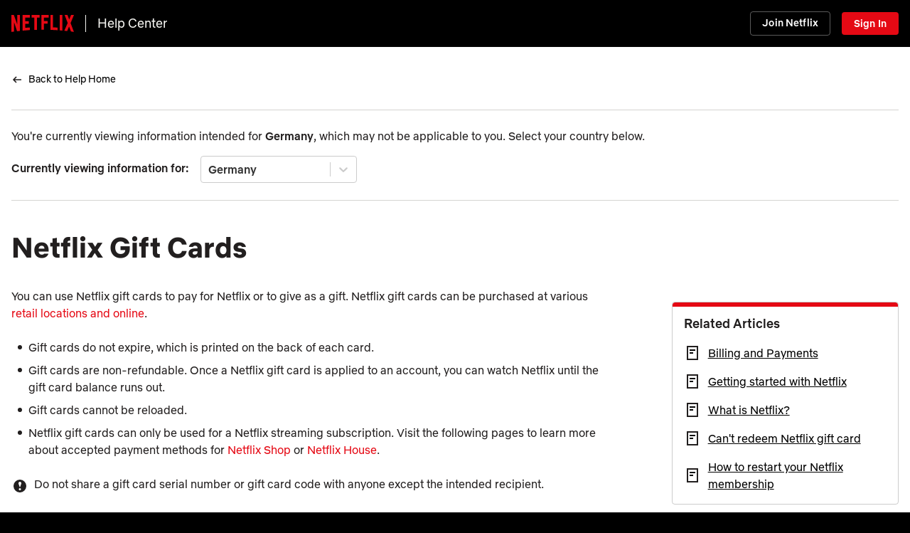

--- FILE ---
content_type: text/html;charset=UTF-8
request_url: https://help.netflix.com/en/node/32950/de
body_size: 18336
content:
<!DOCTYPE html>
<html xmlns="http://www.w3.org/1999/xhtml" dir="LTR" lang="en">
  <head>
    <meta charset="utf-8" />
    <meta name="_csrf" content="f33cf7d9-23c6-45e2-84ca-7cfaa262e0f0" />
    <meta http-equiv="X-UA-Compatible" content="IE=edge;chrome=1" />
    <meta name="google-site-verification" content="GmHfooq7jctbhvRUSGtLpE_XImtIATNo0iLofqbb16I" />
    <meta name="google-site-verification" content="pmHhB6aGnjhY8K733ElVmlTDLHz7qzkA6NA__G40QUc" />
    <meta name="viewport" content="width=device-width, initial-scale=1, viewport-fit=cover" />
    <meta name="apple-touch-icon" content="https://assets.nflxext.com/en_us/layout/ecweb/netflix-app-icon_152.jpg" />
    <link rel="apple-touch-icon" sizes="152x152" href="https://assets.nflxext.com/en_us/layout/ecweb/netflix-app-icon_152.jpg" />
    <link rel="dns-prefetch" href="https://help.nflxext.com/" />
    <link rel="dns-prefetch" href="https://assets.nflxext.com/" />

    
    <title>Netflix Gift Cards | Netflix Help Center</title>

    <link rel="shortcut icon" href="https://help.nflxext.com/nficon2023.ico" />
    <link rel="stylesheet" href="https://help.nflxext.com/helpcenter/common_acb8d7e163c5de17a234.css" />

    
    <script src="https://help.nflxext.com/helpcenter/OneTrust/oneTrust_production_2026-01-09/scripttemplates/otSDKStub.js" type="text/javascript" charset="UTF-8" data-domain-script="87b6a5c0-0104-4e96-a291-092c11350111"></script>
    <script type="text/javascript">
        function OptanonWrapper() {}
    </script>


    
    
            <meta name="description" content="See where to buy gift cards online or at retail stores and how to use them as a payment method or a gift." />
            <meta property="og:description" content="See where to buy gift cards online or at retail stores and how to use them as a payment method or a gift." />
        
        
            <meta property="og:site_name" content="Help Center" />
            <meta property="og:type" content="website" />
            <meta property="og:title" content="Netflix Gift Cards" />
            <meta property="og:url" content="https://help.netflix.com/en/node/32950" />
            <link rel="shortlink" href="https://help.netflix.com/en/node/32950" />
            <link rel="canonical" href="https://help.netflix.com/en/node/32950" />

            
            
        
        <meta name="robots" content="nofollow,noindex,noarchive" />
        
  </head>
  <body class="page-article  has-related-articles ">
    




    <div class="global-container">
      




<div class="global-header  ">
    <div class="overlay"></div>

    <div class="container">
        <div class="inner-container">
            <div class="branding">
                <a class="logo nf-logo-link netflix-logo" href="https://netflix.com" title="Netflix">
                    <svg class="netflix-svg" width="88px" height="32px" viewBox="0 0 111 30" version="1.1" xmlns="http://www.w3.org/2000/svg">
                        <path fill="#e50914" d="M105.062 14.28L111 30c-1.75-.25-3.499-.563-5.28-.845l-3.345-8.686-3.437 7.969c-1.687-.282-3.344-.376-5.031-.595l6.031-13.75L94.468 0h5.063l3.062 7.874L105.875 0h5.124l-5.937 14.28zM90.47 0h-4.594v27.25c1.5.094 3.062.156 4.594.343V0zm-8.563 26.937c-4.187-.281-8.375-.53-12.656-.625V0h4.687v21.875c2.688.062 5.375.28 7.969.405v4.657zM64.25 10.657v4.687h-6.406V26H53.22V0h13.125v4.687h-8.5v5.97h6.406zm-18.906-5.97V26.25c-1.563 0-3.156 0-4.688.062V4.687h-4.844V0h14.406v4.687h-4.874zM30.75 15.593c-2.062 0-4.5 0-6.25.095v6.968c2.75-.188 5.5-.406 8.281-.5v4.5l-12.968 1.032V0H32.78v4.687H24.5V11c1.813 0 4.594-.094 6.25-.094v4.688zM4.78 12.968v16.375C3.094 29.531 1.593 29.75 0 30V0h4.469l6.093 17.032V0h4.688v28.062c-1.656.282-3.344.376-5.125.625L4.78 12.968z"></path>
                    </svg>
                    <svg class="n-svg" focusable="true" viewBox="225 0 552 1000" height="32px">
                        <defs>
                            <radialGradient id="54260309-7575-46f4-a806-31673acf60fe-a" r="75%" gradientTransform="matrix(.38 0 .5785 1 .02 0)">
                                <stop offset="60%" stop-opacity=".3"></stop>
                                <stop offset="90%" stop-opacity=".05"></stop>
                                <stop offset="100%" stop-opacity="0"></stop>
                            </radialGradient>
                        </defs>
                        <path d="M225 0v1000c60-8 138-14 198-17V0H225" fill="#b1060e"></path>
                        <path d="M579 0v983c71 3 131 9 198 17V0H579" fill="#b1060e"></path>
                        <path d="M225 0v200l198 600V557l151 426c76 3 136 9 203 17V800L579 200v240L423 0H225" fill="url(#54260309-7575-46f4-a806-31673acf60fe-a)"></path>
                        <path d="M225 0l349 983c76 3 136 9 203 17L423 0H225" fill="#e50914"></path>
                    </svg>
                </a>
                <a class="helpcenter-logo" href="/en">Help Center</a>

            </div>

            <div class="actions">
                

                
                    <a href="/signup" class="h-btn btn-small free-month btn-supplemental-dark" data-beacon-anchor="action=signUpClicked">Join Netflix</a>
                    <a href="https://netflix.com/Login?nextpage=https%3A%2F%2Fhelp.netflix.com%2Fnode%2F32950%2Fde" class="h-btn btn-small sign-in-link btn-brand-dark" data-beacon-anchor="action=signInClicked">Sign In</a>
                
            </div>
        </div>

        <div class="logo-wrapper">
            <a class="helpcenter-logo" href="/en">Help Center</a>
        </div>
    </div>
</div>


      
        <div class="notifications">
    <div id="notification-holder"></div>
</div>

        <div id="personalization-placeholder"></div>
      

      <div class="global-content">
        
            <div class="container">

                <div class="breadcrumb-container">
                    
                    
                        <ul class="breadcrumb">
  <li class="breadcrumb-arrow">
    <svg width="16" height="16" viewBox="0 0 16 16" fill="none" aria-hidden="true">
      <path fill-rule="evenodd" clip-rule="evenodd" d="M4.81 8.74697H13.9966V7.24697H4.81095L7.52932 4.52961L6.46886 3.46875L2.46959 7.46654C2.32891 7.60716 2.24985 7.79791 2.24982 7.99683C2.24978 8.19574 2.32876 8.38652 2.46939 8.5272L6.46866 12.528L7.52952 11.4675L4.81 8.74697Z" fill="black"/>
    </svg>
  </li>

  <li>
    <a href="/en">Back to Help Home</a>
  </li>

  

  
  
  
</ul>

                    

                    
                    

                    
                    

                    
                    
                </div>

                
                
                    <div id="regional-container"></div>
                

                <div class="pane-wrapper">

                    

                    <div class="content">
                        
                        
                            

                            
                            
                                <h1 class="kb-title">Netflix Gift Cards</h1>

                            

                            
                            
                        

                        <div class="left-pane">
                            
                            
                                <section class="kb-article select-country gradient" style="display: none;">
                                    A country must be selected to view content in this article.
                                </section>
                            

                            
                            

                            
                            
                                <section dir="LTR" class="kb-article kb-article-variant gradient sprinklr" data-countries=",DE,NO,BE,FI,HK,PT,LU,FR,HU,SA,BR,SE,SM,ID,GB,IE,IM,AE,CH,ZA,GR,IT,VA,CO,ES,AT,AU,TH,CZ,PL,NL,">
                                    <div data-type="spr-content-block" data-assetid="65bd2880d5df8f000890d792" data-resolvable-asset="true"><p class="export-block__parent ">You can use Netflix gift cards to pay for Netflix or to give as a gift. Netflix gift cards can be purchased at various <a class="" href="https://www.netflix.com/gift-cards" rel="noopener noreferrer" data-type="link" data-is-private-article="false" style="text-decoration:none">retail locations and online</a>. </p><ul style="list-style:disc"><li class="export-block__parent" style="font-size:initial"><p class="export-block__parent " style="font-size:initial"><span class="doc-editor__marks__fontFamily" style="font-size:initial;line-height:1.3">Gift cards do not expire, which is printed on the back of each card.</span></p></li><li class="export-block__parent" style="font-size:initial"><p class="export-block__parent " style="font-size:initial"><span class="doc-editor__marks__fontFamily" style="font-size:initial;line-height:1.3">Gift cards are non-refundable. Once a Netflix gift card is applied to an account, you can watch Netflix until the gift card balance runs out.</span></p></li><li class="export-block__parent" style="font-size:initial"><p class="export-block__parent " style="font-size:initial"><span class="doc-editor__marks__fontFamily" style="font-size:initial;line-height:1.3">Gift cards cannot be reloaded.</span></p></li><li class="export-block__parent" style="font-size:initial"><p class="export-block__parent " style="font-size:initial"><span class="doc-editor__marks__fontFamily" style="font-size:initial;line-height:1.3">Netflix gift cards can only be used for a Netflix streaming subscription. Visit the following pages to learn more about accepted payment methods for <a href="https://help.netflixshopsupport.com/" target="_blank" rel="noopener noreferrer" data-type="link" style="text-decoration:none">Netflix Shop</a> or <a href="https://help.netflix.com/node/134239" target="_blank" rel="noopener noreferrer" data-type="link" style="text-decoration:none">Netflix House</a>. </span></p></li></ul><div data-testid="grid-container" data-nodetype="grid" data-subtype="note-release" class="doc-editor__grids-plugin__container export-block__parent" style="height:auto;background:url(&quot;https://prod.cdata.app.sprinklr.com/DAM/4028/8dbf1d3b-c533-4f73-8d76-aeb9a52e2e25-310379153.svg&quot;) 10px 6px no-repeat;display:flex"><div data-testid="section-container" data-nodetype="section" data-gridsize="1" data-backgroundtype="color" data-backgroundvalue="rgba(255, 255, 255, 0)" class="doc-editor__grids-plugin__grid-section export-block__parent export_section_block" style="flex-grow:1;background-color:rgba(255, 255, 255, 0);background-size:cover;flex-basis:0;margin-inline-end:10px;overflow:auto"><p class="export-block__parent" style="padding:0px 0px 0px 35px"> Do not share a gift card serial number or gift card code with anyone except the intended recipient. </p></div></div><p class="export-block__parent"></p></div><form style="all:unset"><div style="border-width:1px;border-style:solid;border-radius:4px;width:100%;position:relative;margin-block-end:0.8rem;background-color:var(--spr-ui-02, #F8F8FA);border-color:var(--spr-ui-03, #DBDBDB)" data-type="collapsible-section-block"><style data-type="collapsible-section-summary">
      label[data-type=collapsible-section-summary]:has(#_100465-en-Sy_ATArfu:checked) ~ [data-type=collapsible-section-detail]{
        display: block !important;
      }
      label[data-type=collapsible-section-summary]:has(#_100465-en-Sy_ATArfu:checked) svg[data-type=summary-icon]{
        transform: rotate(90deg);
      }
      @media print {
          [data-type=collapsible-section-detail] { display:block !important; }
          [data-type=collapsible-section-block] { width: 98% !important; }
          [data-type=summary-icon] { transform: rotate(90deg); }
      }
  </style><label for="_100465-en-Sy_ATArfu" data-summary-id="_100465-en-Sy_ATArfu" style="padding:0.4rem;font-weight:bold;display:flex;word-break:break-word;position:relative" data-type="collapsible-section-summary" id="_e81f237c-b5f7-419a-b003-cb5deba2b8a3-_100465-en-Sy_ATArfu"><svg style="height:12px;width:12px;margin-block-start:5px;flex:0 0 auto;cursor:pointer" data-type="summary-icon" viewbox="0 0 14 14"><path d="M3.307.272a.931.931 0 00.001 1.316L8.718 7l-5.41 5.41a.93.93 0 001.313 1.318h.001l6.07-6.07a.931.931 0 000-1.316L4.623.272a.931.931 0 00-1.316 0z"></path></svg><input id="_100465-en-Sy_ATArfu" type="checkbox" style="position:absolute;top:0;left:0;opacity:0;margin:0;width:100%;height:100%;cursor:pointer" data-type="collapsible-section-summary"><div data-type="summary-block" style="padding-inline-start:0.8rem"><p class="export-block__parent">Purchase a Netflix gift card</p></div></label><div style="border-block-start-width:1px;border-block-start-style:solid;padding:0.8rem;box-sizing:border-box;display:none;width:100%;word-break:break-word;border-block-start-color:var(--spr-ui-03, #DBDBDB)" data-type="collapsible-section-detail"><div data-type="spr-content-block" data-assetid="65bd295ed5df8f000891193b" data-resolvable-asset="true"><p class="export-block__parent ">Go to <a class="" href="https://www.netflix.com/gift-cards" rel="noopener noreferrer" data-type="link" data-is-private-article="false" style="text-decoration:none">netflix.com/gift-cards</a> for a list of retailers that sell Netflix gift cards.</p><p class="export-block__parent"></p></div></div></div></form><form style="all:unset"><div style="border-width:1px;border-style:solid;border-radius:4px;width:100%;position:relative;margin-block-end:0.8rem;background-color:var(--spr-ui-02, #F8F8FA);border-color:var(--spr-ui-03, #DBDBDB)" data-type="collapsible-section-block"><style data-type="collapsible-section-summary">
      label[data-type=collapsible-section-summary]:has(#_2840e85c-d168-4d13-bf82-37783805fb8b:checked) ~ [data-type=collapsible-section-detail]{
        display: block !important;
      }
      label[data-type=collapsible-section-summary]:has(#_2840e85c-d168-4d13-bf82-37783805fb8b:checked) svg[data-type=summary-icon]{
        transform: rotate(90deg);
      }
      @media print {
          [data-type=collapsible-section-detail] { display:block !important; }
          [data-type=collapsible-section-block] { width: 98% !important; }
          [data-type=summary-icon] { transform: rotate(90deg); }
      }
  </style><label for="_2840e85c-d168-4d13-bf82-37783805fb8b" data-summary-id="_2840e85c-d168-4d13-bf82-37783805fb8b" style="padding:0.4rem;font-weight:bold;display:flex;word-break:break-word;position:relative" data-type="collapsible-section-summary" id="_caabe876-f69f-4585-b733-54e5bae8da89"><svg style="height:12px;width:12px;margin-block-start:5px;flex:0 0 auto;cursor:pointer" data-type="summary-icon" viewbox="0 0 14 14"><path d="M3.307.272a.931.931 0 00.001 1.316L8.718 7l-5.41 5.41a.93.93 0 001.313 1.318h.001l6.07-6.07a.931.931 0 000-1.316L4.623.272a.931.931 0 00-1.316 0z"></path></svg><input id="_2840e85c-d168-4d13-bf82-37783805fb8b" type="checkbox" style="position:absolute;top:0;left:0;opacity:0;margin:0;width:100%;height:100%;cursor:pointer" data-type="collapsible-section-summary"><div data-type="summary-block" style="padding-inline-start:0.8rem"><p class="export-block__parent ">Redeem a Netflix gift card (existing members)</p></div></label><div style="border-block-start-width:1px;border-block-start-style:solid;padding:0.8rem;box-sizing:border-box;display:none;width:100%;word-break:break-word;border-block-start-color:var(--spr-ui-03, #DBDBDB)" data-type="collapsible-section-detail"><div data-type="spr-content-block" data-assetid="65bd295ed5df8f0008911990" data-resolvable-asset="true"><ol style="list-style:decimal" start="1"><li class="export-block__parent" style="font-size:initial"><p class="export-block__parent " style="font-size:initial"><span class="doc-editor__marks__fontFamily" style="font-size:initial;line-height:1.3">Go to <a class="" href="https://www.netflix.com/redeem" rel="noopener noreferrer" data-type="link" data-is-private-article="false" style="text-decoration:none">netflix.com/redeem</a>.</span></p><ol style="list-style:lower-alpha;list-style-type:circle" start="1" data-list-style-type-set="true"><li class="export-block__parent" style="font-size:initial"><p class="export-block__parent " style="font-size:initial"><span class="doc-editor__marks__fontFamily" style="font-size:initial;line-height:1.3">If you received a gift card via SMS, tap the redemption link and go to Step 4.</span></p><p class="export-block__parent "></p></li></ol></li><li class="export-block__parent" style="font-size:initial"><p class="export-block__parent " style="font-size:initial"><span class="doc-editor__marks__fontFamily" style="font-size:initial;line-height:1.3">Find the code by scratching the foil off the back of your card gently with a coin. </span></p><p class="export-block__parent "><span data-type="spr-social-media-asset-photo" data-assetid="685f0abc52fc5e16fd33c07a" data-resolvable-asset="true"><img alt="Back of a Netflix gift card with a highlighted area showing where to find and scratch off the code" src="https://s3.amazonaws.com/prod-cdata-secure.sprinklr.com/DAM/3877/c48e7178-13da-40ab-8440-c31b43136a7c-282330507/Netflix_gift_card_back.webp?X-Amz-Security-Token=IQoJb3JpZ2luX2VjEEoaCXVzLWVhc3QtMSJHMEUCIQDNT4a%2FdMzKVTv2CIY6PMNk7iKX0EVfZ66%2FhEkVafAG9QIgRxgNd6yJKRLPI8GdMe7%2F42BAjemxx6scBj8jaV686wEqsQUIExAAGgw4NjkzNjc0NzE2NzQiDNyH%2F%2FRCZSmFvnomKSqOBW2Y3x7LV%2FjvSmPsllGfMT%2F%2FPImf8sIHub5DvYMv0ZZLrCuOiKxk2UfHKYGSa9XUlsqW%2FReNVLAnm9TET8wXwJM%2FXKEPzHCWJ%2FUG%2FV%2B2UHUtH3oNoQDIlCVDUJI2H8MfGGczdk6iK6y%2BGInjmghn565LshPpIqnDYU4cluNbL4qoccbrrAxY%2FuEDkz3BxAt8HZqnERB0Ag9TtQW%2BudvJqqET%2BnLEbIpS8xqE4jilWUufSombTIKWXPFgTJ3md%2F4eSo8NGtSnYbibm29ReO1Tiui%2FtHR7r8qVFlz2lY4QidqOAvlGL30FWAKZNjutnvGnApLo6PCoCMYGCL1SRSlwV8hj82d%2FB0tFfCh613Xl2UZt0sV0MTe4IU%2FriuaS16%2Ft%2FT%2B2roEv8YbRMzYFdbHm%2BeheyUYa%2Ba9lPQ4WE45zaOAsOnHMewd1hg78NAMMphJPBsOIC%2B52kauydORzx3N0Ub294co1AwObF12qRnBrs7AGPcI9g%2BlVc9SgBxplxHb5yXENN4rvJoli2RkJh0DW0rJ0PbTSyqqfrcQxZUAvJ7RZc3N89wG9g4ZSdAeiIpr2%2FotBB3YOgD8CfMB45w4eziG%2B0CfGduOnTyrG9R4YURoCwqST%2F8hmPMvE8r9EFO6CSVjoxy5RxdLxSImmBi6UddFEDoWlWMhon6%2F9aiYudpSom75XgKmwtce7uP6yg1c8%2ForSVsN0QeS9wzJbPzAomEMYYPmcOsCpAmz8rax7PIciQYR6yZeCLKLTfVt9EzOb19GNeffaIjISiWFP1EnDdaQmHBnl9nKGkHcOg3yfhSouYCh3ZwAPZIuPxwLEJMlqGWUAv2o%2F1De2EEuCu5b1d1LHbn%2BojDd3V%2B6W8sR1ZzC%2F55vLBjqxAYHDvMSDs0%2B8ixIGSQyIgZ4V9g3InSMjWJBdDJSXYrSjXERi3DRkXdodvcLEZjQ525ZOW6NIIcJDCojsGzVHl12%2Bg8Cc6JZAtCkm%2BqOCOVQ8UJLHYao4rOt1BKgQ3qDw2DSFdJo7JKPEXUVhKanjnDiteSEeeMZy3RZssqxWeqOWJYuRKe728Omf%2FFSVPlzL1qTGWaRQnQQUZ8hZXON%2FEt21PU8g4fCIZkKRLVYdlnZ63g%3D%3D&amp;X-Amz-Algorithm=AWS4-HMAC-SHA256&amp;X-Amz-Date=20260114T021541Z&amp;X-Amz-SignedHeaders=host&amp;X-Amz-Expires=1800&amp;X-Amz-Credential=ASIA4U2SW3Y5FP4MTENN%2F20260114%2Fus-east-1%2Fs3%2Faws4_request&amp;X-Amz-Signature=7566388477753456da6f72ad1bb39925f64e395727bf2cbacad89dbea506f83d" title="Netflix gift card back" class="" data-lockaspectratio="false" loading="lazy" decoding="async" data-isinline="true" data-showimagecaption="false" style="max-width:100%;vertical-align:middle;max-width:100%;vertical-align:middle" name="Netflix gift card back"></span></p><ol style="list-style:lower-alpha;list-style-type:circle" start="1" data-list-style-type-set="true"><li class="export-block__parent" style="font-size:initial"><p class="export-block__parent " style="font-size:initial"><span class="doc-editor__marks__fontFamily" style="font-size:initial;line-height:1.3">If you have a digital gift card, the code is on the email. </span></p></li><li class="export-block__parent" style="font-size:initial"><p class="export-block__parent " style="font-size:initial"><span class="doc-editor__marks__fontFamily" style="font-size:initial;line-height:1.3">If you have a receipt, look for the code in the gift card section.</span></p><p class="export-block__parent "></p></li></ol></li><li class="export-block__parent" style="font-size:initial"><p class="export-block__parent " style="font-size:initial"><span class="doc-editor__marks__fontFamily" style="font-size:initial;line-height:1.3">Enter the code and click the <span data-type="spr-ui-ref" data-ui-ref="nf-ui" data-ui-ref-label="NF UI"><span style="font-weight:bold" class="doc-editor__marks__bold">Redeem</span></span> button.</span></p><p class="export-block__parent "><span data-type="spr-social-media-asset-photo" data-assetid="685f193152fc5e16fd502371" data-resolvable-asset="true"><img alt="Netflix redeem page with code entry field and “Redeem” button being tapped to apply a gift card." src="https://s3.amazonaws.com/prod-cdata-secure.sprinklr.com/DAM/3877/aa4a7c0a-8c71-458f-a8e0-3987ca380c3b-1444802459/Netflix_redeem_gift_card_page.webp?X-Amz-Security-Token=IQoJb3JpZ2luX2VjEEoaCXVzLWVhc3QtMSJHMEUCIQDNT4a%2FdMzKVTv2CIY6PMNk7iKX0EVfZ66%2FhEkVafAG9QIgRxgNd6yJKRLPI8GdMe7%2F42BAjemxx6scBj8jaV686wEqsQUIExAAGgw4NjkzNjc0NzE2NzQiDNyH%2F%2FRCZSmFvnomKSqOBW2Y3x7LV%2FjvSmPsllGfMT%2F%2FPImf8sIHub5DvYMv0ZZLrCuOiKxk2UfHKYGSa9XUlsqW%2FReNVLAnm9TET8wXwJM%2FXKEPzHCWJ%2FUG%2FV%2B2UHUtH3oNoQDIlCVDUJI2H8MfGGczdk6iK6y%2BGInjmghn565LshPpIqnDYU4cluNbL4qoccbrrAxY%2FuEDkz3BxAt8HZqnERB0Ag9TtQW%2BudvJqqET%2BnLEbIpS8xqE4jilWUufSombTIKWXPFgTJ3md%2F4eSo8NGtSnYbibm29ReO1Tiui%2FtHR7r8qVFlz2lY4QidqOAvlGL30FWAKZNjutnvGnApLo6PCoCMYGCL1SRSlwV8hj82d%2FB0tFfCh613Xl2UZt0sV0MTe4IU%2FriuaS16%2Ft%2FT%2B2roEv8YbRMzYFdbHm%2BeheyUYa%2Ba9lPQ4WE45zaOAsOnHMewd1hg78NAMMphJPBsOIC%2B52kauydORzx3N0Ub294co1AwObF12qRnBrs7AGPcI9g%2BlVc9SgBxplxHb5yXENN4rvJoli2RkJh0DW0rJ0PbTSyqqfrcQxZUAvJ7RZc3N89wG9g4ZSdAeiIpr2%2FotBB3YOgD8CfMB45w4eziG%2B0CfGduOnTyrG9R4YURoCwqST%2F8hmPMvE8r9EFO6CSVjoxy5RxdLxSImmBi6UddFEDoWlWMhon6%2F9aiYudpSom75XgKmwtce7uP6yg1c8%2ForSVsN0QeS9wzJbPzAomEMYYPmcOsCpAmz8rax7PIciQYR6yZeCLKLTfVt9EzOb19GNeffaIjISiWFP1EnDdaQmHBnl9nKGkHcOg3yfhSouYCh3ZwAPZIuPxwLEJMlqGWUAv2o%2F1De2EEuCu5b1d1LHbn%2BojDd3V%2B6W8sR1ZzC%2F55vLBjqxAYHDvMSDs0%2B8ixIGSQyIgZ4V9g3InSMjWJBdDJSXYrSjXERi3DRkXdodvcLEZjQ525ZOW6NIIcJDCojsGzVHl12%2Bg8Cc6JZAtCkm%2BqOCOVQ8UJLHYao4rOt1BKgQ3qDw2DSFdJo7JKPEXUVhKanjnDiteSEeeMZy3RZssqxWeqOWJYuRKe728Omf%2FFSVPlzL1qTGWaRQnQQUZ8hZXON%2FEt21PU8g4fCIZkKRLVYdlnZ63g%3D%3D&amp;X-Amz-Algorithm=AWS4-HMAC-SHA256&amp;X-Amz-Date=20260114T021541Z&amp;X-Amz-SignedHeaders=host&amp;X-Amz-Expires=1800&amp;X-Amz-Credential=ASIA4U2SW3Y5FP4MTENN%2F20260114%2Fus-east-1%2Fs3%2Faws4_request&amp;X-Amz-Signature=002427d3af217db3c4dfa1872e884961b9f6cb43c3fcae98a7ea50727438e032" title="Netflix redeem gift card page" class="" data-lockaspectratio="false" loading="lazy" decoding="async" data-isinline="true" data-showimagecaption="false" style="max-width:100%;vertical-align:middle;max-width:100%;vertical-align:middle" name="Netflix redeem gift card page"></span></p><p class="export-block__parent "></p></li><li class="export-block__parent" style="font-size:initial"><p class="export-block__parent " style="font-size:initial"><span class="doc-editor__marks__fontFamily" style="font-size:initial;line-height:1.3">Enter the email address associated with your account.</span></p><p class="export-block__parent "><span data-type="spr-social-media-asset-photo" data-assetid="685f03a252fc5e16fd248b31" data-resolvable-asset="true"><img alt="Netflix screen with gift card balance, email entry field, and “Continue” button being tapped to redeem gift card." src="https://s3.amazonaws.com/prod-cdata-secure.sprinklr.com/DAM/3877/dc8cdfcb-68a7-4c64-8076-144fa37d3196-795922652/Netflix_redeem_gift_card_email.webp?X-Amz-Security-Token=IQoJb3JpZ2luX2VjEEoaCXVzLWVhc3QtMSJHMEUCIQDNT4a%2FdMzKVTv2CIY6PMNk7iKX0EVfZ66%2FhEkVafAG9QIgRxgNd6yJKRLPI8GdMe7%2F42BAjemxx6scBj8jaV686wEqsQUIExAAGgw4NjkzNjc0NzE2NzQiDNyH%2F%2FRCZSmFvnomKSqOBW2Y3x7LV%2FjvSmPsllGfMT%2F%2FPImf8sIHub5DvYMv0ZZLrCuOiKxk2UfHKYGSa9XUlsqW%2FReNVLAnm9TET8wXwJM%2FXKEPzHCWJ%2FUG%2FV%2B2UHUtH3oNoQDIlCVDUJI2H8MfGGczdk6iK6y%2BGInjmghn565LshPpIqnDYU4cluNbL4qoccbrrAxY%2FuEDkz3BxAt8HZqnERB0Ag9TtQW%2BudvJqqET%2BnLEbIpS8xqE4jilWUufSombTIKWXPFgTJ3md%2F4eSo8NGtSnYbibm29ReO1Tiui%2FtHR7r8qVFlz2lY4QidqOAvlGL30FWAKZNjutnvGnApLo6PCoCMYGCL1SRSlwV8hj82d%2FB0tFfCh613Xl2UZt0sV0MTe4IU%2FriuaS16%2Ft%2FT%2B2roEv8YbRMzYFdbHm%2BeheyUYa%2Ba9lPQ4WE45zaOAsOnHMewd1hg78NAMMphJPBsOIC%2B52kauydORzx3N0Ub294co1AwObF12qRnBrs7AGPcI9g%2BlVc9SgBxplxHb5yXENN4rvJoli2RkJh0DW0rJ0PbTSyqqfrcQxZUAvJ7RZc3N89wG9g4ZSdAeiIpr2%2FotBB3YOgD8CfMB45w4eziG%2B0CfGduOnTyrG9R4YURoCwqST%2F8hmPMvE8r9EFO6CSVjoxy5RxdLxSImmBi6UddFEDoWlWMhon6%2F9aiYudpSom75XgKmwtce7uP6yg1c8%2ForSVsN0QeS9wzJbPzAomEMYYPmcOsCpAmz8rax7PIciQYR6yZeCLKLTfVt9EzOb19GNeffaIjISiWFP1EnDdaQmHBnl9nKGkHcOg3yfhSouYCh3ZwAPZIuPxwLEJMlqGWUAv2o%2F1De2EEuCu5b1d1LHbn%2BojDd3V%2B6W8sR1ZzC%2F55vLBjqxAYHDvMSDs0%2B8ixIGSQyIgZ4V9g3InSMjWJBdDJSXYrSjXERi3DRkXdodvcLEZjQ525ZOW6NIIcJDCojsGzVHl12%2Bg8Cc6JZAtCkm%2BqOCOVQ8UJLHYao4rOt1BKgQ3qDw2DSFdJo7JKPEXUVhKanjnDiteSEeeMZy3RZssqxWeqOWJYuRKe728Omf%2FFSVPlzL1qTGWaRQnQQUZ8hZXON%2FEt21PU8g4fCIZkKRLVYdlnZ63g%3D%3D&amp;X-Amz-Algorithm=AWS4-HMAC-SHA256&amp;X-Amz-Date=20260114T021541Z&amp;X-Amz-SignedHeaders=host&amp;X-Amz-Expires=1800&amp;X-Amz-Credential=ASIA4U2SW3Y5FP4MTENN%2F20260114%2Fus-east-1%2Fs3%2Faws4_request&amp;X-Amz-Signature=4312ed9c901a0f804d5098ca409b2c91d559ea460a7a3d1a5e7e4b24bba153c4" title="Netflix redeem gift card email" class="" data-lockaspectratio="false" loading="lazy" decoding="async" data-isinline="true" data-showimagecaption="false" style="max-width:100%;vertical-align:middle;max-width:100%;vertical-align:middle" name="Netflix redeem gift card email"></span></p><p class="export-block__parent "></p></li><li class="export-block__parent" style="font-size:initial"><p class="export-block__parent " style="font-size:initial"><span class="doc-editor__marks__fontFamily" style="font-size:initial;line-height:1.3">When you see the confirmation, you can </span><span data-type="spr-ui-ref" data-ui-ref="nf-ui" data-ui-ref-label="NF UI"><span class="doc-editor__marks__fontFamily" style="font-size:initial;line-height:1.3"><span style="font-weight:bold" class="doc-editor__marks__bold">Start Watching</span></span></span><span data-type="spr-ui-ref" data-ui-ref="nf-ui" data-ui-ref-label="NF UI"><span class="doc-editor__marks__fontFamily" style="font-size:initial;line-height:1.3"><span style="font-weight:bold" class="doc-editor__marks__bold">​</span></span></span><span class="doc-editor__marks__fontFamily" style="font-size:initial;line-height:1.3">.</span></p><p class="export-block__parent "><span data-type="spr-social-media-asset-photo" data-assetid="685f193152fc5e16fd502370" data-resolvable-asset="true"><img alt="Netflix screen confirming gift card credit applied, with a “Start Watching” button being tapped" src="https://s3.amazonaws.com/prod-cdata-secure.sprinklr.com/DAM/3877/97e771ee-7019-45c2-b032-2e92aaa3eb9c-1384688514/Netflix_redeem_gift_card_credi.webp?X-Amz-Security-Token=IQoJb3JpZ2luX2VjEEoaCXVzLWVhc3QtMSJHMEUCIQDNT4a%2FdMzKVTv2CIY6PMNk7iKX0EVfZ66%2FhEkVafAG9QIgRxgNd6yJKRLPI8GdMe7%2F42BAjemxx6scBj8jaV686wEqsQUIExAAGgw4NjkzNjc0NzE2NzQiDNyH%2F%2FRCZSmFvnomKSqOBW2Y3x7LV%2FjvSmPsllGfMT%2F%2FPImf8sIHub5DvYMv0ZZLrCuOiKxk2UfHKYGSa9XUlsqW%2FReNVLAnm9TET8wXwJM%2FXKEPzHCWJ%2FUG%2FV%2B2UHUtH3oNoQDIlCVDUJI2H8MfGGczdk6iK6y%2BGInjmghn565LshPpIqnDYU4cluNbL4qoccbrrAxY%2FuEDkz3BxAt8HZqnERB0Ag9TtQW%2BudvJqqET%2BnLEbIpS8xqE4jilWUufSombTIKWXPFgTJ3md%2F4eSo8NGtSnYbibm29ReO1Tiui%2FtHR7r8qVFlz2lY4QidqOAvlGL30FWAKZNjutnvGnApLo6PCoCMYGCL1SRSlwV8hj82d%2FB0tFfCh613Xl2UZt0sV0MTe4IU%2FriuaS16%2Ft%2FT%2B2roEv8YbRMzYFdbHm%2BeheyUYa%2Ba9lPQ4WE45zaOAsOnHMewd1hg78NAMMphJPBsOIC%2B52kauydORzx3N0Ub294co1AwObF12qRnBrs7AGPcI9g%2BlVc9SgBxplxHb5yXENN4rvJoli2RkJh0DW0rJ0PbTSyqqfrcQxZUAvJ7RZc3N89wG9g4ZSdAeiIpr2%2FotBB3YOgD8CfMB45w4eziG%2B0CfGduOnTyrG9R4YURoCwqST%2F8hmPMvE8r9EFO6CSVjoxy5RxdLxSImmBi6UddFEDoWlWMhon6%2F9aiYudpSom75XgKmwtce7uP6yg1c8%2ForSVsN0QeS9wzJbPzAomEMYYPmcOsCpAmz8rax7PIciQYR6yZeCLKLTfVt9EzOb19GNeffaIjISiWFP1EnDdaQmHBnl9nKGkHcOg3yfhSouYCh3ZwAPZIuPxwLEJMlqGWUAv2o%2F1De2EEuCu5b1d1LHbn%2BojDd3V%2B6W8sR1ZzC%2F55vLBjqxAYHDvMSDs0%2B8ixIGSQyIgZ4V9g3InSMjWJBdDJSXYrSjXERi3DRkXdodvcLEZjQ525ZOW6NIIcJDCojsGzVHl12%2Bg8Cc6JZAtCkm%2BqOCOVQ8UJLHYao4rOt1BKgQ3qDw2DSFdJo7JKPEXUVhKanjnDiteSEeeMZy3RZssqxWeqOWJYuRKe728Omf%2FFSVPlzL1qTGWaRQnQQUZ8hZXON%2FEt21PU8g4fCIZkKRLVYdlnZ63g%3D%3D&amp;X-Amz-Algorithm=AWS4-HMAC-SHA256&amp;X-Amz-Date=20260114T021541Z&amp;X-Amz-SignedHeaders=host&amp;X-Amz-Expires=1800&amp;X-Amz-Credential=ASIA4U2SW3Y5FP4MTENN%2F20260114%2Fus-east-1%2Fs3%2Faws4_request&amp;X-Amz-Signature=18b5887a916d8587a7ba40ba6b01605b431363453a6eb599ca160dae45741092" title="Netflix redeem gift card credit applied" class="" data-lockaspectratio="false" loading="lazy" decoding="async" data-isinline="true" data-showimagecaption="false" style="max-width:100%;vertical-align:middle;max-width:100%;vertical-align:middle" name="Netflix redeem gift card credit applied"></span></p></li></ol><p class="export-block__parent "></p><p class="export-block__parent ">The gift card balance is added to your account and your next payment will be taken from the balance. We will send an email reminder 7 days before your balance runs out.</p><p class="export-block__parent ">Follow these steps if <a class="" href="https://help.netflix.com/en/node/59987" rel="noopener noreferrer" data-type="link" data-is-private-article="false" style="text-decoration:none">you can’t redeem a Netflix gift card or the gift card is damaged.</a></p><p class="export-block__parent "></p></div></div></div></form><form style="all:unset"><div style="border-width:1px;border-style:solid;border-radius:4px;width:100%;position:relative;margin-block-end:0.8rem;background-color:var(--spr-ui-02, #F8F8FA);border-color:var(--spr-ui-03, #DBDBDB)" data-type="collapsible-section-block"><style data-type="collapsible-section-summary">
      label[data-type=collapsible-section-summary]:has(#_fc603b27-55f8-4fa3-9db7-2acee199a0c7:checked) ~ [data-type=collapsible-section-detail]{
        display: block !important;
      }
      label[data-type=collapsible-section-summary]:has(#_fc603b27-55f8-4fa3-9db7-2acee199a0c7:checked) svg[data-type=summary-icon]{
        transform: rotate(90deg);
      }
      @media print {
          [data-type=collapsible-section-detail] { display:block !important; }
          [data-type=collapsible-section-block] { width: 98% !important; }
          [data-type=summary-icon] { transform: rotate(90deg); }
      }
  </style><label for="_fc603b27-55f8-4fa3-9db7-2acee199a0c7" data-summary-id="_fc603b27-55f8-4fa3-9db7-2acee199a0c7" style="padding:0.4rem;font-weight:bold;display:flex;word-break:break-word;position:relative" data-type="collapsible-section-summary" id="_ae0b9723-1118-44e2-94f4-cc5c1cf0555d"><svg style="height:12px;width:12px;margin-block-start:5px;flex:0 0 auto;cursor:pointer" data-type="summary-icon" viewbox="0 0 14 14"><path d="M3.307.272a.931.931 0 00.001 1.316L8.718 7l-5.41 5.41a.93.93 0 001.313 1.318h.001l6.07-6.07a.931.931 0 000-1.316L4.623.272a.931.931 0 00-1.316 0z"></path></svg><input id="_fc603b27-55f8-4fa3-9db7-2acee199a0c7" type="checkbox" style="position:absolute;top:0;left:0;opacity:0;margin:0;width:100%;height:100%;cursor:pointer" data-type="collapsible-section-summary"><div data-type="summary-block" style="padding-inline-start:0.8rem"><p class="export-block__parent ">Redeem a Netflix gift card (non-members)</p></div></label><div style="border-block-start-width:1px;border-block-start-style:solid;padding:0.8rem;box-sizing:border-box;display:none;width:100%;word-break:break-word;border-block-start-color:var(--spr-ui-03, #DBDBDB)" data-type="collapsible-section-detail"><div data-type="spr-content-block" data-assetid="65bd295ed5df8f000891195e" data-resolvable-asset="true"><ol style="list-style:decimal" start="1"><li class="export-block__parent" style="font-size:initial"><p class="export-block__parent " style="font-size:initial"><span class="doc-editor__marks__fontFamily" style="font-size:initial;line-height:1.3">Go to <a class="" href="https://www.netflix.com/redeem" rel="noopener noreferrer" data-type="link" data-is-private-article="false" style="text-decoration:none">netflix.com/redeem</a>.</span></p><ol style="list-style:lower-alpha;list-style-type:circle" start="1" data-list-style-type-set="true"><li class="export-block__parent" style="font-size:initial"><p class="export-block__parent " style="font-size:initial"><span class="doc-editor__marks__fontFamily" style="font-size:initial;line-height:1.3">If you received a gift card via SMS, tap the redemption link and proceed to Step 4.</span></p><p class="export-block__parent "></p></li></ol></li><li class="export-block__parent" style="font-size:initial"><p class="export-block__parent " style="font-size:initial"><span class="doc-editor__marks__fontFamily" style="font-size:initial;line-height:1.3">Find the code by scratching the foil off the back of your card gently with a coin. </span></p><p class="export-block__parent "><span data-type="spr-social-media-asset-photo" data-assetid="685f0abc52fc5e16fd33c07a" data-resolvable-asset="true"><img alt="Back of a Netflix gift card with a highlighted area showing where to find and scratch off the code" src="https://s3.amazonaws.com/prod-cdata-secure.sprinklr.com/DAM/3877/c48e7178-13da-40ab-8440-c31b43136a7c-282330507/Netflix_gift_card_back.webp?X-Amz-Security-Token=IQoJb3JpZ2luX2VjEEoaCXVzLWVhc3QtMSJHMEUCIQDNT4a%2FdMzKVTv2CIY6PMNk7iKX0EVfZ66%2FhEkVafAG9QIgRxgNd6yJKRLPI8GdMe7%2F42BAjemxx6scBj8jaV686wEqsQUIExAAGgw4NjkzNjc0NzE2NzQiDNyH%2F%2FRCZSmFvnomKSqOBW2Y3x7LV%2FjvSmPsllGfMT%2F%2FPImf8sIHub5DvYMv0ZZLrCuOiKxk2UfHKYGSa9XUlsqW%2FReNVLAnm9TET8wXwJM%2FXKEPzHCWJ%2FUG%2FV%2B2UHUtH3oNoQDIlCVDUJI2H8MfGGczdk6iK6y%2BGInjmghn565LshPpIqnDYU4cluNbL4qoccbrrAxY%2FuEDkz3BxAt8HZqnERB0Ag9TtQW%2BudvJqqET%2BnLEbIpS8xqE4jilWUufSombTIKWXPFgTJ3md%2F4eSo8NGtSnYbibm29ReO1Tiui%2FtHR7r8qVFlz2lY4QidqOAvlGL30FWAKZNjutnvGnApLo6PCoCMYGCL1SRSlwV8hj82d%2FB0tFfCh613Xl2UZt0sV0MTe4IU%2FriuaS16%2Ft%2FT%2B2roEv8YbRMzYFdbHm%2BeheyUYa%2Ba9lPQ4WE45zaOAsOnHMewd1hg78NAMMphJPBsOIC%2B52kauydORzx3N0Ub294co1AwObF12qRnBrs7AGPcI9g%2BlVc9SgBxplxHb5yXENN4rvJoli2RkJh0DW0rJ0PbTSyqqfrcQxZUAvJ7RZc3N89wG9g4ZSdAeiIpr2%2FotBB3YOgD8CfMB45w4eziG%2B0CfGduOnTyrG9R4YURoCwqST%2F8hmPMvE8r9EFO6CSVjoxy5RxdLxSImmBi6UddFEDoWlWMhon6%2F9aiYudpSom75XgKmwtce7uP6yg1c8%2ForSVsN0QeS9wzJbPzAomEMYYPmcOsCpAmz8rax7PIciQYR6yZeCLKLTfVt9EzOb19GNeffaIjISiWFP1EnDdaQmHBnl9nKGkHcOg3yfhSouYCh3ZwAPZIuPxwLEJMlqGWUAv2o%2F1De2EEuCu5b1d1LHbn%2BojDd3V%2B6W8sR1ZzC%2F55vLBjqxAYHDvMSDs0%2B8ixIGSQyIgZ4V9g3InSMjWJBdDJSXYrSjXERi3DRkXdodvcLEZjQ525ZOW6NIIcJDCojsGzVHl12%2Bg8Cc6JZAtCkm%2BqOCOVQ8UJLHYao4rOt1BKgQ3qDw2DSFdJo7JKPEXUVhKanjnDiteSEeeMZy3RZssqxWeqOWJYuRKe728Omf%2FFSVPlzL1qTGWaRQnQQUZ8hZXON%2FEt21PU8g4fCIZkKRLVYdlnZ63g%3D%3D&amp;X-Amz-Algorithm=AWS4-HMAC-SHA256&amp;X-Amz-Date=20260114T021541Z&amp;X-Amz-SignedHeaders=host&amp;X-Amz-Expires=1800&amp;X-Amz-Credential=ASIA4U2SW3Y5FP4MTENN%2F20260114%2Fus-east-1%2Fs3%2Faws4_request&amp;X-Amz-Signature=7566388477753456da6f72ad1bb39925f64e395727bf2cbacad89dbea506f83d" title="Netflix gift card back" class="" data-lockaspectratio="false" loading="lazy" decoding="async" data-isinline="true" data-showimagecaption="false" style="max-width:100%;vertical-align:middle;max-width:100%;vertical-align:middle" name="Netflix gift card back"></span></p><ol style="list-style:lower-alpha;list-style-type:circle" start="1" data-list-style-type-set="true"><li class="export-block__parent" style="font-size:initial"><p class="export-block__parent " style="font-size:initial"><span class="doc-editor__marks__fontFamily" style="font-size:initial;line-height:1.3">If you have a digital gift card, the code is on the email. </span></p></li><li class="export-block__parent" style="font-size:initial"><p class="export-block__parent " style="font-size:initial"><span class="doc-editor__marks__fontFamily" style="font-size:initial;line-height:1.3">If you have a receipt, look for the code in the gift card section.</span></p><p class="export-block__parent "></p></li></ol></li><li class="export-block__parent" style="font-size:initial"><p class="export-block__parent " style="font-size:initial"><span class="doc-editor__marks__fontFamily" style="font-size:initial;line-height:1.3">Enter the code and click the <span data-type="spr-ui-ref" data-ui-ref="nf-ui" data-ui-ref-label="NF UI"><span style="font-weight:bold" class="doc-editor__marks__bold">Redeem</span></span> button.</span></p><p class="export-block__parent "><span data-type="spr-social-media-asset-photo" data-assetid="685f193152fc5e16fd502371" data-resolvable-asset="true"><img alt="Netflix redeem page with code entry field and “Redeem” button being tapped to apply a gift card." src="https://s3.amazonaws.com/prod-cdata-secure.sprinklr.com/DAM/3877/aa4a7c0a-8c71-458f-a8e0-3987ca380c3b-1444802459/Netflix_redeem_gift_card_page.webp?X-Amz-Security-Token=IQoJb3JpZ2luX2VjEEoaCXVzLWVhc3QtMSJHMEUCIQDNT4a%2FdMzKVTv2CIY6PMNk7iKX0EVfZ66%2FhEkVafAG9QIgRxgNd6yJKRLPI8GdMe7%2F42BAjemxx6scBj8jaV686wEqsQUIExAAGgw4NjkzNjc0NzE2NzQiDNyH%2F%2FRCZSmFvnomKSqOBW2Y3x7LV%2FjvSmPsllGfMT%2F%2FPImf8sIHub5DvYMv0ZZLrCuOiKxk2UfHKYGSa9XUlsqW%2FReNVLAnm9TET8wXwJM%2FXKEPzHCWJ%2FUG%2FV%2B2UHUtH3oNoQDIlCVDUJI2H8MfGGczdk6iK6y%2BGInjmghn565LshPpIqnDYU4cluNbL4qoccbrrAxY%2FuEDkz3BxAt8HZqnERB0Ag9TtQW%2BudvJqqET%2BnLEbIpS8xqE4jilWUufSombTIKWXPFgTJ3md%2F4eSo8NGtSnYbibm29ReO1Tiui%2FtHR7r8qVFlz2lY4QidqOAvlGL30FWAKZNjutnvGnApLo6PCoCMYGCL1SRSlwV8hj82d%2FB0tFfCh613Xl2UZt0sV0MTe4IU%2FriuaS16%2Ft%2FT%2B2roEv8YbRMzYFdbHm%2BeheyUYa%2Ba9lPQ4WE45zaOAsOnHMewd1hg78NAMMphJPBsOIC%2B52kauydORzx3N0Ub294co1AwObF12qRnBrs7AGPcI9g%2BlVc9SgBxplxHb5yXENN4rvJoli2RkJh0DW0rJ0PbTSyqqfrcQxZUAvJ7RZc3N89wG9g4ZSdAeiIpr2%2FotBB3YOgD8CfMB45w4eziG%2B0CfGduOnTyrG9R4YURoCwqST%2F8hmPMvE8r9EFO6CSVjoxy5RxdLxSImmBi6UddFEDoWlWMhon6%2F9aiYudpSom75XgKmwtce7uP6yg1c8%2ForSVsN0QeS9wzJbPzAomEMYYPmcOsCpAmz8rax7PIciQYR6yZeCLKLTfVt9EzOb19GNeffaIjISiWFP1EnDdaQmHBnl9nKGkHcOg3yfhSouYCh3ZwAPZIuPxwLEJMlqGWUAv2o%2F1De2EEuCu5b1d1LHbn%2BojDd3V%2B6W8sR1ZzC%2F55vLBjqxAYHDvMSDs0%2B8ixIGSQyIgZ4V9g3InSMjWJBdDJSXYrSjXERi3DRkXdodvcLEZjQ525ZOW6NIIcJDCojsGzVHl12%2Bg8Cc6JZAtCkm%2BqOCOVQ8UJLHYao4rOt1BKgQ3qDw2DSFdJo7JKPEXUVhKanjnDiteSEeeMZy3RZssqxWeqOWJYuRKe728Omf%2FFSVPlzL1qTGWaRQnQQUZ8hZXON%2FEt21PU8g4fCIZkKRLVYdlnZ63g%3D%3D&amp;X-Amz-Algorithm=AWS4-HMAC-SHA256&amp;X-Amz-Date=20260114T021541Z&amp;X-Amz-SignedHeaders=host&amp;X-Amz-Expires=1800&amp;X-Amz-Credential=ASIA4U2SW3Y5FP4MTENN%2F20260114%2Fus-east-1%2Fs3%2Faws4_request&amp;X-Amz-Signature=002427d3af217db3c4dfa1872e884961b9f6cb43c3fcae98a7ea50727438e032" title="Netflix redeem gift card page" class="" data-lockaspectratio="false" loading="lazy" decoding="async" data-isinline="true" data-showimagecaption="false" style="max-width:100%;vertical-align:middle;max-width:100%;vertical-align:middle" name="Netflix redeem gift card page"></span></p><p class="export-block__parent "></p></li><li class="export-block__parent" style="font-size:initial"><p class="export-block__parent " style="font-size:initial"><span class="doc-editor__marks__fontFamily" style="font-size:initial;line-height:1.3">Enter an email address and click <span data-type="spr-ui-ref" data-ui-ref="nf-ui" data-ui-ref-label="NF UI"><span style="font-weight:bold" class="doc-editor__marks__bold">Continue</span></span> then <span data-type="spr-ui-ref" data-ui-ref="nf-ui" data-ui-ref-label="NF UI"><span style="font-weight:bold" class="doc-editor__marks__bold">Create Account</span></span>.</span></p><p class="export-block__parent "><span data-type="spr-social-media-asset-photo" data-assetid="685f03a252fc5e16fd248b31" data-resolvable-asset="true"><img alt="Netflix screen with gift card balance, email entry field, and “Continue” button being tapped to redeem gift card." src="https://s3.amazonaws.com/prod-cdata-secure.sprinklr.com/DAM/3877/dc8cdfcb-68a7-4c64-8076-144fa37d3196-795922652/Netflix_redeem_gift_card_email.webp?X-Amz-Security-Token=IQoJb3JpZ2luX2VjEEoaCXVzLWVhc3QtMSJHMEUCIQDNT4a%2FdMzKVTv2CIY6PMNk7iKX0EVfZ66%2FhEkVafAG9QIgRxgNd6yJKRLPI8GdMe7%2F42BAjemxx6scBj8jaV686wEqsQUIExAAGgw4NjkzNjc0NzE2NzQiDNyH%2F%2FRCZSmFvnomKSqOBW2Y3x7LV%2FjvSmPsllGfMT%2F%2FPImf8sIHub5DvYMv0ZZLrCuOiKxk2UfHKYGSa9XUlsqW%2FReNVLAnm9TET8wXwJM%2FXKEPzHCWJ%2FUG%2FV%2B2UHUtH3oNoQDIlCVDUJI2H8MfGGczdk6iK6y%2BGInjmghn565LshPpIqnDYU4cluNbL4qoccbrrAxY%2FuEDkz3BxAt8HZqnERB0Ag9TtQW%2BudvJqqET%2BnLEbIpS8xqE4jilWUufSombTIKWXPFgTJ3md%2F4eSo8NGtSnYbibm29ReO1Tiui%2FtHR7r8qVFlz2lY4QidqOAvlGL30FWAKZNjutnvGnApLo6PCoCMYGCL1SRSlwV8hj82d%2FB0tFfCh613Xl2UZt0sV0MTe4IU%2FriuaS16%2Ft%2FT%2B2roEv8YbRMzYFdbHm%2BeheyUYa%2Ba9lPQ4WE45zaOAsOnHMewd1hg78NAMMphJPBsOIC%2B52kauydORzx3N0Ub294co1AwObF12qRnBrs7AGPcI9g%2BlVc9SgBxplxHb5yXENN4rvJoli2RkJh0DW0rJ0PbTSyqqfrcQxZUAvJ7RZc3N89wG9g4ZSdAeiIpr2%2FotBB3YOgD8CfMB45w4eziG%2B0CfGduOnTyrG9R4YURoCwqST%2F8hmPMvE8r9EFO6CSVjoxy5RxdLxSImmBi6UddFEDoWlWMhon6%2F9aiYudpSom75XgKmwtce7uP6yg1c8%2ForSVsN0QeS9wzJbPzAomEMYYPmcOsCpAmz8rax7PIciQYR6yZeCLKLTfVt9EzOb19GNeffaIjISiWFP1EnDdaQmHBnl9nKGkHcOg3yfhSouYCh3ZwAPZIuPxwLEJMlqGWUAv2o%2F1De2EEuCu5b1d1LHbn%2BojDd3V%2B6W8sR1ZzC%2F55vLBjqxAYHDvMSDs0%2B8ixIGSQyIgZ4V9g3InSMjWJBdDJSXYrSjXERi3DRkXdodvcLEZjQ525ZOW6NIIcJDCojsGzVHl12%2Bg8Cc6JZAtCkm%2BqOCOVQ8UJLHYao4rOt1BKgQ3qDw2DSFdJo7JKPEXUVhKanjnDiteSEeeMZy3RZssqxWeqOWJYuRKe728Omf%2FFSVPlzL1qTGWaRQnQQUZ8hZXON%2FEt21PU8g4fCIZkKRLVYdlnZ63g%3D%3D&amp;X-Amz-Algorithm=AWS4-HMAC-SHA256&amp;X-Amz-Date=20260114T021541Z&amp;X-Amz-SignedHeaders=host&amp;X-Amz-Expires=1800&amp;X-Amz-Credential=ASIA4U2SW3Y5FP4MTENN%2F20260114%2Fus-east-1%2Fs3%2Faws4_request&amp;X-Amz-Signature=4312ed9c901a0f804d5098ca409b2c91d559ea460a7a3d1a5e7e4b24bba153c4" title="Netflix redeem gift card email" class="" data-lockaspectratio="false" loading="lazy" decoding="async" data-isinline="true" data-showimagecaption="false" style="max-width:100%;vertical-align:middle;max-width:100%;vertical-align:middle" name="Netflix redeem gift card email"></span></p><p class="export-block__parent "><span data-type="spr-social-media-asset-photo" data-assetid="68c4ddd758c651514698af7b" data-resolvable-asset="true"><img alt="Netflix screen with “email not recognized” message and “Create Account” button being tapped to redeem gift card." src="https://s3.amazonaws.com/prod-cdata-secure.sprinklr.com/DAM/3877/1c03933d-030d-4b74-8a43-1d8dad900de0-1150922667/Netflix_redeem_gift_card_creat.webp?X-Amz-Security-Token=IQoJb3JpZ2luX2VjEEoaCXVzLWVhc3QtMSJHMEUCIQDNT4a%2FdMzKVTv2CIY6PMNk7iKX0EVfZ66%2FhEkVafAG9QIgRxgNd6yJKRLPI8GdMe7%2F42BAjemxx6scBj8jaV686wEqsQUIExAAGgw4NjkzNjc0NzE2NzQiDNyH%2F%2FRCZSmFvnomKSqOBW2Y3x7LV%2FjvSmPsllGfMT%2F%2FPImf8sIHub5DvYMv0ZZLrCuOiKxk2UfHKYGSa9XUlsqW%2FReNVLAnm9TET8wXwJM%2FXKEPzHCWJ%2FUG%2FV%2B2UHUtH3oNoQDIlCVDUJI2H8MfGGczdk6iK6y%2BGInjmghn565LshPpIqnDYU4cluNbL4qoccbrrAxY%2FuEDkz3BxAt8HZqnERB0Ag9TtQW%2BudvJqqET%2BnLEbIpS8xqE4jilWUufSombTIKWXPFgTJ3md%2F4eSo8NGtSnYbibm29ReO1Tiui%2FtHR7r8qVFlz2lY4QidqOAvlGL30FWAKZNjutnvGnApLo6PCoCMYGCL1SRSlwV8hj82d%2FB0tFfCh613Xl2UZt0sV0MTe4IU%2FriuaS16%2Ft%2FT%2B2roEv8YbRMzYFdbHm%2BeheyUYa%2Ba9lPQ4WE45zaOAsOnHMewd1hg78NAMMphJPBsOIC%2B52kauydORzx3N0Ub294co1AwObF12qRnBrs7AGPcI9g%2BlVc9SgBxplxHb5yXENN4rvJoli2RkJh0DW0rJ0PbTSyqqfrcQxZUAvJ7RZc3N89wG9g4ZSdAeiIpr2%2FotBB3YOgD8CfMB45w4eziG%2B0CfGduOnTyrG9R4YURoCwqST%2F8hmPMvE8r9EFO6CSVjoxy5RxdLxSImmBi6UddFEDoWlWMhon6%2F9aiYudpSom75XgKmwtce7uP6yg1c8%2ForSVsN0QeS9wzJbPzAomEMYYPmcOsCpAmz8rax7PIciQYR6yZeCLKLTfVt9EzOb19GNeffaIjISiWFP1EnDdaQmHBnl9nKGkHcOg3yfhSouYCh3ZwAPZIuPxwLEJMlqGWUAv2o%2F1De2EEuCu5b1d1LHbn%2BojDd3V%2B6W8sR1ZzC%2F55vLBjqxAYHDvMSDs0%2B8ixIGSQyIgZ4V9g3InSMjWJBdDJSXYrSjXERi3DRkXdodvcLEZjQ525ZOW6NIIcJDCojsGzVHl12%2Bg8Cc6JZAtCkm%2BqOCOVQ8UJLHYao4rOt1BKgQ3qDw2DSFdJo7JKPEXUVhKanjnDiteSEeeMZy3RZssqxWeqOWJYuRKe728Omf%2FFSVPlzL1qTGWaRQnQQUZ8hZXON%2FEt21PU8g4fCIZkKRLVYdlnZ63g%3D%3D&amp;X-Amz-Algorithm=AWS4-HMAC-SHA256&amp;X-Amz-Date=20260114T021541Z&amp;X-Amz-SignedHeaders=host&amp;X-Amz-Expires=1800&amp;X-Amz-Credential=ASIA4U2SW3Y5FP4MTENN%2F20260114%2Fus-east-1%2Fs3%2Faws4_request&amp;X-Amz-Signature=9dbf5f0228a8b7a7e62b2b725744ef57c1b7c68ab92a36a2a8e3b74b9e79ca55" title="Netflix redeem gift card create account" class="" data-lockaspectratio="false" loading="lazy" decoding="async" data-isinline="true" data-showimagecaption="false" style="max-width:100%;vertical-align:middle;max-width:100%;vertical-align:middle" name="Netflix redeem gift card create account"></span></p><p class="export-block__parent "></p></li><li class="export-block__parent" style="font-size:initial"><p class="export-block__parent " style="font-size:initial"><span class="doc-editor__marks__fontFamily" style="font-size:initial;line-height:1.3">Choose a plan and click <span data-type="spr-ui-ref" data-ui-ref="nf-ui" data-ui-ref-label="NF UI"><span style="font-weight:bold" class="doc-editor__marks__bold">Next</span></span>.</span></p><p class="export-block__parent "><span data-type="spr-social-media-asset-photo" data-assetid="685f193152fc5e16fd50236e" data-resolvable-asset="true"><img alt="Netflix page with “Choose your plan” message and “Next” button being tapped to continue." src="https://s3.amazonaws.com/prod-cdata-secure.sprinklr.com/DAM/3877/cdd5f394-8ef3-42a6-ad82-17277eb73d1b-2096323224/Netflix_sign_up_choose_plan.webp?X-Amz-Security-Token=IQoJb3JpZ2luX2VjEEoaCXVzLWVhc3QtMSJHMEUCIQDNT4a%2FdMzKVTv2CIY6PMNk7iKX0EVfZ66%2FhEkVafAG9QIgRxgNd6yJKRLPI8GdMe7%2F42BAjemxx6scBj8jaV686wEqsQUIExAAGgw4NjkzNjc0NzE2NzQiDNyH%2F%2FRCZSmFvnomKSqOBW2Y3x7LV%2FjvSmPsllGfMT%2F%2FPImf8sIHub5DvYMv0ZZLrCuOiKxk2UfHKYGSa9XUlsqW%2FReNVLAnm9TET8wXwJM%2FXKEPzHCWJ%2FUG%2FV%2B2UHUtH3oNoQDIlCVDUJI2H8MfGGczdk6iK6y%2BGInjmghn565LshPpIqnDYU4cluNbL4qoccbrrAxY%2FuEDkz3BxAt8HZqnERB0Ag9TtQW%2BudvJqqET%2BnLEbIpS8xqE4jilWUufSombTIKWXPFgTJ3md%2F4eSo8NGtSnYbibm29ReO1Tiui%2FtHR7r8qVFlz2lY4QidqOAvlGL30FWAKZNjutnvGnApLo6PCoCMYGCL1SRSlwV8hj82d%2FB0tFfCh613Xl2UZt0sV0MTe4IU%2FriuaS16%2Ft%2FT%2B2roEv8YbRMzYFdbHm%2BeheyUYa%2Ba9lPQ4WE45zaOAsOnHMewd1hg78NAMMphJPBsOIC%2B52kauydORzx3N0Ub294co1AwObF12qRnBrs7AGPcI9g%2BlVc9SgBxplxHb5yXENN4rvJoli2RkJh0DW0rJ0PbTSyqqfrcQxZUAvJ7RZc3N89wG9g4ZSdAeiIpr2%2FotBB3YOgD8CfMB45w4eziG%2B0CfGduOnTyrG9R4YURoCwqST%2F8hmPMvE8r9EFO6CSVjoxy5RxdLxSImmBi6UddFEDoWlWMhon6%2F9aiYudpSom75XgKmwtce7uP6yg1c8%2ForSVsN0QeS9wzJbPzAomEMYYPmcOsCpAmz8rax7PIciQYR6yZeCLKLTfVt9EzOb19GNeffaIjISiWFP1EnDdaQmHBnl9nKGkHcOg3yfhSouYCh3ZwAPZIuPxwLEJMlqGWUAv2o%2F1De2EEuCu5b1d1LHbn%2BojDd3V%2B6W8sR1ZzC%2F55vLBjqxAYHDvMSDs0%2B8ixIGSQyIgZ4V9g3InSMjWJBdDJSXYrSjXERi3DRkXdodvcLEZjQ525ZOW6NIIcJDCojsGzVHl12%2Bg8Cc6JZAtCkm%2BqOCOVQ8UJLHYao4rOt1BKgQ3qDw2DSFdJo7JKPEXUVhKanjnDiteSEeeMZy3RZssqxWeqOWJYuRKe728Omf%2FFSVPlzL1qTGWaRQnQQUZ8hZXON%2FEt21PU8g4fCIZkKRLVYdlnZ63g%3D%3D&amp;X-Amz-Algorithm=AWS4-HMAC-SHA256&amp;X-Amz-Date=20260114T021541Z&amp;X-Amz-SignedHeaders=host&amp;X-Amz-Expires=1800&amp;X-Amz-Credential=ASIA4U2SW3Y5FP4MTENN%2F20260114%2Fus-east-1%2Fs3%2Faws4_request&amp;X-Amz-Signature=a320c8d58f63abb26d2945c916bb6379df77396f3ffb1157f1ff98422b63dada" title="Netflix sign up choose plan" class="" data-lockaspectratio="false" loading="lazy" decoding="async" data-isinline="true" data-showimagecaption="false" style="max-width:100%;vertical-align:middle;max-width:100%;vertical-align:middle" name="Netflix sign up choose plan"></span></p><p class="export-block__parent "><span data-type="spr-social-media-asset-photo" data-assetid="685f03a252fc5e16fd248b34" data-resolvable-asset="true"><img alt="Netflix page showing plan options, with “Next” button being tapped after selecting a plan." src="https://s3.amazonaws.com/prod-cdata-secure.sprinklr.com/DAM/3877/0158d6e8-3c66-4bc5-bd33-1577719fe82d-262078064/Netflix_sign_up_plans.webp?X-Amz-Security-Token=IQoJb3JpZ2luX2VjEEoaCXVzLWVhc3QtMSJHMEUCIQDNT4a%2FdMzKVTv2CIY6PMNk7iKX0EVfZ66%2FhEkVafAG9QIgRxgNd6yJKRLPI8GdMe7%2F42BAjemxx6scBj8jaV686wEqsQUIExAAGgw4NjkzNjc0NzE2NzQiDNyH%2F%2FRCZSmFvnomKSqOBW2Y3x7LV%2FjvSmPsllGfMT%2F%2FPImf8sIHub5DvYMv0ZZLrCuOiKxk2UfHKYGSa9XUlsqW%2FReNVLAnm9TET8wXwJM%2FXKEPzHCWJ%2FUG%2FV%2B2UHUtH3oNoQDIlCVDUJI2H8MfGGczdk6iK6y%2BGInjmghn565LshPpIqnDYU4cluNbL4qoccbrrAxY%2FuEDkz3BxAt8HZqnERB0Ag9TtQW%2BudvJqqET%2BnLEbIpS8xqE4jilWUufSombTIKWXPFgTJ3md%2F4eSo8NGtSnYbibm29ReO1Tiui%2FtHR7r8qVFlz2lY4QidqOAvlGL30FWAKZNjutnvGnApLo6PCoCMYGCL1SRSlwV8hj82d%2FB0tFfCh613Xl2UZt0sV0MTe4IU%2FriuaS16%2Ft%2FT%2B2roEv8YbRMzYFdbHm%2BeheyUYa%2Ba9lPQ4WE45zaOAsOnHMewd1hg78NAMMphJPBsOIC%2B52kauydORzx3N0Ub294co1AwObF12qRnBrs7AGPcI9g%2BlVc9SgBxplxHb5yXENN4rvJoli2RkJh0DW0rJ0PbTSyqqfrcQxZUAvJ7RZc3N89wG9g4ZSdAeiIpr2%2FotBB3YOgD8CfMB45w4eziG%2B0CfGduOnTyrG9R4YURoCwqST%2F8hmPMvE8r9EFO6CSVjoxy5RxdLxSImmBi6UddFEDoWlWMhon6%2F9aiYudpSom75XgKmwtce7uP6yg1c8%2ForSVsN0QeS9wzJbPzAomEMYYPmcOsCpAmz8rax7PIciQYR6yZeCLKLTfVt9EzOb19GNeffaIjISiWFP1EnDdaQmHBnl9nKGkHcOg3yfhSouYCh3ZwAPZIuPxwLEJMlqGWUAv2o%2F1De2EEuCu5b1d1LHbn%2BojDd3V%2B6W8sR1ZzC%2F55vLBjqxAYHDvMSDs0%2B8ixIGSQyIgZ4V9g3InSMjWJBdDJSXYrSjXERi3DRkXdodvcLEZjQ525ZOW6NIIcJDCojsGzVHl12%2Bg8Cc6JZAtCkm%2BqOCOVQ8UJLHYao4rOt1BKgQ3qDw2DSFdJo7JKPEXUVhKanjnDiteSEeeMZy3RZssqxWeqOWJYuRKe728Omf%2FFSVPlzL1qTGWaRQnQQUZ8hZXON%2FEt21PU8g4fCIZkKRLVYdlnZ63g%3D%3D&amp;X-Amz-Algorithm=AWS4-HMAC-SHA256&amp;X-Amz-Date=20260114T021541Z&amp;X-Amz-SignedHeaders=host&amp;X-Amz-Expires=1800&amp;X-Amz-Credential=ASIA4U2SW3Y5FP4MTENN%2F20260114%2Fus-east-1%2Fs3%2Faws4_request&amp;X-Amz-Signature=7f85f05a54479e97b4785c066ad4499b23fc6bc48b308b2455a8308e1996f178" title="Netflix sign up plans" class="" data-lockaspectratio="false" loading="lazy" decoding="async" data-isinline="true" data-showimagecaption="false" style="max-width:100%;vertical-align:middle;max-width:100%;vertical-align:middle" name="Netflix sign up plans"></span></p><p class="export-block__parent "></p></li><li class="export-block__parent" style="font-size:initial"><p class="export-block__parent " style="font-size:initial"><span class="doc-editor__marks__fontFamily" style="font-size:initial;line-height:1.3">Create a password and click <span data-type="spr-ui-ref" data-ui-ref="nf-ui" data-ui-ref-label="NF UI"><span style="font-weight:bold" class="doc-editor__marks__bold">Next</span></span>.</span></p><p class="export-block__parent "><span data-type="spr-social-media-asset-photo" data-assetid="685f03a252fc5e16fd248b2c" data-resolvable-asset="true"><img alt="Netflix page to create a password, with password field filled and “Next” button being tapped." src="https://s3.amazonaws.com/prod-cdata-secure.sprinklr.com/DAM/3877/6fc5ed95-22eb-45e3-b000-e3031c89c17a-1405839397/Netflix_sign_up_create_passwor.webp?X-Amz-Security-Token=IQoJb3JpZ2luX2VjEEoaCXVzLWVhc3QtMSJHMEUCIQDNT4a%2FdMzKVTv2CIY6PMNk7iKX0EVfZ66%2FhEkVafAG9QIgRxgNd6yJKRLPI8GdMe7%2F42BAjemxx6scBj8jaV686wEqsQUIExAAGgw4NjkzNjc0NzE2NzQiDNyH%2F%2FRCZSmFvnomKSqOBW2Y3x7LV%2FjvSmPsllGfMT%2F%2FPImf8sIHub5DvYMv0ZZLrCuOiKxk2UfHKYGSa9XUlsqW%2FReNVLAnm9TET8wXwJM%2FXKEPzHCWJ%2FUG%2FV%2B2UHUtH3oNoQDIlCVDUJI2H8MfGGczdk6iK6y%2BGInjmghn565LshPpIqnDYU4cluNbL4qoccbrrAxY%2FuEDkz3BxAt8HZqnERB0Ag9TtQW%2BudvJqqET%2BnLEbIpS8xqE4jilWUufSombTIKWXPFgTJ3md%2F4eSo8NGtSnYbibm29ReO1Tiui%2FtHR7r8qVFlz2lY4QidqOAvlGL30FWAKZNjutnvGnApLo6PCoCMYGCL1SRSlwV8hj82d%2FB0tFfCh613Xl2UZt0sV0MTe4IU%2FriuaS16%2Ft%2FT%2B2roEv8YbRMzYFdbHm%2BeheyUYa%2Ba9lPQ4WE45zaOAsOnHMewd1hg78NAMMphJPBsOIC%2B52kauydORzx3N0Ub294co1AwObF12qRnBrs7AGPcI9g%2BlVc9SgBxplxHb5yXENN4rvJoli2RkJh0DW0rJ0PbTSyqqfrcQxZUAvJ7RZc3N89wG9g4ZSdAeiIpr2%2FotBB3YOgD8CfMB45w4eziG%2B0CfGduOnTyrG9R4YURoCwqST%2F8hmPMvE8r9EFO6CSVjoxy5RxdLxSImmBi6UddFEDoWlWMhon6%2F9aiYudpSom75XgKmwtce7uP6yg1c8%2ForSVsN0QeS9wzJbPzAomEMYYPmcOsCpAmz8rax7PIciQYR6yZeCLKLTfVt9EzOb19GNeffaIjISiWFP1EnDdaQmHBnl9nKGkHcOg3yfhSouYCh3ZwAPZIuPxwLEJMlqGWUAv2o%2F1De2EEuCu5b1d1LHbn%2BojDd3V%2B6W8sR1ZzC%2F55vLBjqxAYHDvMSDs0%2B8ixIGSQyIgZ4V9g3InSMjWJBdDJSXYrSjXERi3DRkXdodvcLEZjQ525ZOW6NIIcJDCojsGzVHl12%2Bg8Cc6JZAtCkm%2BqOCOVQ8UJLHYao4rOt1BKgQ3qDw2DSFdJo7JKPEXUVhKanjnDiteSEeeMZy3RZssqxWeqOWJYuRKe728Omf%2FFSVPlzL1qTGWaRQnQQUZ8hZXON%2FEt21PU8g4fCIZkKRLVYdlnZ63g%3D%3D&amp;X-Amz-Algorithm=AWS4-HMAC-SHA256&amp;X-Amz-Date=20260114T021541Z&amp;X-Amz-SignedHeaders=host&amp;X-Amz-Expires=1800&amp;X-Amz-Credential=ASIA4U2SW3Y5FP4MTENN%2F20260114%2Fus-east-1%2Fs3%2Faws4_request&amp;X-Amz-Signature=307250271d45a42fcaae6538d191f96823be8436982644878df692c464843445" title="Netflix sign up create password" class="" data-lockaspectratio="false" loading="lazy" decoding="async" data-isinline="true" data-showimagecaption="false" style="max-width:100%;vertical-align:middle;max-width:100%;vertical-align:middle" name="Netflix sign up create password"></span></p><p class="export-block__parent "></p></li><li class="export-block__parent" style="font-size:initial"><p class="export-block__parent " style="font-size:initial"><span class="doc-editor__marks__fontFamily" style="font-size:initial;line-height:1.3">Enter a payment method to continue using Netflix after the gift card runs out. You can also <span data-type="spr-ui-ref" data-ui-ref="nf-ui" data-ui-ref-label="NF UI">skip this step</span>.</span></p><p class="export-block__parent "><span data-type="spr-social-media-asset-photo" data-assetid="685f03a252fc5e16fd248b2f" data-resolvable-asset="true"><img alt="Netflix page with payment method options and “Skip This Step” button being tapped." src="https://s3.amazonaws.com/prod-cdata-secure.sprinklr.com/DAM/3877/ad71c332-7bdd-40ad-99d2-3ae2442292e8-1621232789/Netflix_sign_up_skip_payment.webp?X-Amz-Security-Token=IQoJb3JpZ2luX2VjEEoaCXVzLWVhc3QtMSJHMEUCIQDNT4a%2FdMzKVTv2CIY6PMNk7iKX0EVfZ66%2FhEkVafAG9QIgRxgNd6yJKRLPI8GdMe7%2F42BAjemxx6scBj8jaV686wEqsQUIExAAGgw4NjkzNjc0NzE2NzQiDNyH%2F%2FRCZSmFvnomKSqOBW2Y3x7LV%2FjvSmPsllGfMT%2F%2FPImf8sIHub5DvYMv0ZZLrCuOiKxk2UfHKYGSa9XUlsqW%2FReNVLAnm9TET8wXwJM%2FXKEPzHCWJ%2FUG%2FV%2B2UHUtH3oNoQDIlCVDUJI2H8MfGGczdk6iK6y%2BGInjmghn565LshPpIqnDYU4cluNbL4qoccbrrAxY%2FuEDkz3BxAt8HZqnERB0Ag9TtQW%2BudvJqqET%2BnLEbIpS8xqE4jilWUufSombTIKWXPFgTJ3md%2F4eSo8NGtSnYbibm29ReO1Tiui%2FtHR7r8qVFlz2lY4QidqOAvlGL30FWAKZNjutnvGnApLo6PCoCMYGCL1SRSlwV8hj82d%2FB0tFfCh613Xl2UZt0sV0MTe4IU%2FriuaS16%2Ft%2FT%2B2roEv8YbRMzYFdbHm%2BeheyUYa%2Ba9lPQ4WE45zaOAsOnHMewd1hg78NAMMphJPBsOIC%2B52kauydORzx3N0Ub294co1AwObF12qRnBrs7AGPcI9g%2BlVc9SgBxplxHb5yXENN4rvJoli2RkJh0DW0rJ0PbTSyqqfrcQxZUAvJ7RZc3N89wG9g4ZSdAeiIpr2%2FotBB3YOgD8CfMB45w4eziG%2B0CfGduOnTyrG9R4YURoCwqST%2F8hmPMvE8r9EFO6CSVjoxy5RxdLxSImmBi6UddFEDoWlWMhon6%2F9aiYudpSom75XgKmwtce7uP6yg1c8%2ForSVsN0QeS9wzJbPzAomEMYYPmcOsCpAmz8rax7PIciQYR6yZeCLKLTfVt9EzOb19GNeffaIjISiWFP1EnDdaQmHBnl9nKGkHcOg3yfhSouYCh3ZwAPZIuPxwLEJMlqGWUAv2o%2F1De2EEuCu5b1d1LHbn%2BojDd3V%2B6W8sR1ZzC%2F55vLBjqxAYHDvMSDs0%2B8ixIGSQyIgZ4V9g3InSMjWJBdDJSXYrSjXERi3DRkXdodvcLEZjQ525ZOW6NIIcJDCojsGzVHl12%2Bg8Cc6JZAtCkm%2BqOCOVQ8UJLHYao4rOt1BKgQ3qDw2DSFdJo7JKPEXUVhKanjnDiteSEeeMZy3RZssqxWeqOWJYuRKe728Omf%2FFSVPlzL1qTGWaRQnQQUZ8hZXON%2FEt21PU8g4fCIZkKRLVYdlnZ63g%3D%3D&amp;X-Amz-Algorithm=AWS4-HMAC-SHA256&amp;X-Amz-Date=20260114T021541Z&amp;X-Amz-SignedHeaders=host&amp;X-Amz-Expires=1800&amp;X-Amz-Credential=ASIA4U2SW3Y5FP4MTENN%2F20260114%2Fus-east-1%2Fs3%2Faws4_request&amp;X-Amz-Signature=fb336dbb8121ec108c54e5a895044a521356a82e1772d65af1f7b52b2dbb0d24" title="Netflix sign up skip payment" class="" data-lockaspectratio="false" loading="lazy" decoding="async" data-isinline="true" data-showimagecaption="false" style="max-width:100%;vertical-align:middle;max-width:100%;vertical-align:middle" name="Netflix sign up skip payment"></span></p><p class="export-block__parent "></p></li><li class="export-block__parent" style="font-size:initial"><p class="export-block__parent " style="font-size:initial"><span class="doc-editor__marks__fontFamily" style="font-size:initial;line-height:1.3">When you see the confirmation, you can </span><span data-type="spr-ui-ref" data-ui-ref="nf-ui" data-ui-ref-label="NF UI"><span class="doc-editor__marks__fontFamily" style="font-size:initial;line-height:1.3"><span style="font-weight:bold" class="doc-editor__marks__bold">Start Membership</span></span></span><span data-type="spr-ui-ref" data-ui-ref="nf-ui" data-ui-ref-label="NF UI"><span class="doc-editor__marks__fontFamily" style="font-size:initial;line-height:1.3"><span style="font-weight:bold" class="doc-editor__marks__bold">​</span></span></span><span class="doc-editor__marks__fontFamily" style="font-size:initial;line-height:1.3">.</span></p><p class="export-block__parent "><span data-type="spr-social-media-asset-photo" data-assetid="685f193152fc5e16fd50236f" data-resolvable-asset="true"><img alt="Netflix confirmation screen with the message “Your membership starts with your gift” and “Start Membership” button being tapped." src="https://s3.amazonaws.com/prod-cdata-secure.sprinklr.com/DAM/3877/b68ec715-a919-43f2-9f07-ea432cb753fd-1227766790/Netflix_sign_up_start_membersh.webp?X-Amz-Security-Token=IQoJb3JpZ2luX2VjEEoaCXVzLWVhc3QtMSJHMEUCIQDNT4a%2FdMzKVTv2CIY6PMNk7iKX0EVfZ66%2FhEkVafAG9QIgRxgNd6yJKRLPI8GdMe7%2F42BAjemxx6scBj8jaV686wEqsQUIExAAGgw4NjkzNjc0NzE2NzQiDNyH%2F%2FRCZSmFvnomKSqOBW2Y3x7LV%2FjvSmPsllGfMT%2F%2FPImf8sIHub5DvYMv0ZZLrCuOiKxk2UfHKYGSa9XUlsqW%2FReNVLAnm9TET8wXwJM%2FXKEPzHCWJ%2FUG%2FV%2B2UHUtH3oNoQDIlCVDUJI2H8MfGGczdk6iK6y%2BGInjmghn565LshPpIqnDYU4cluNbL4qoccbrrAxY%2FuEDkz3BxAt8HZqnERB0Ag9TtQW%2BudvJqqET%2BnLEbIpS8xqE4jilWUufSombTIKWXPFgTJ3md%2F4eSo8NGtSnYbibm29ReO1Tiui%2FtHR7r8qVFlz2lY4QidqOAvlGL30FWAKZNjutnvGnApLo6PCoCMYGCL1SRSlwV8hj82d%2FB0tFfCh613Xl2UZt0sV0MTe4IU%2FriuaS16%2Ft%2FT%2B2roEv8YbRMzYFdbHm%2BeheyUYa%2Ba9lPQ4WE45zaOAsOnHMewd1hg78NAMMphJPBsOIC%2B52kauydORzx3N0Ub294co1AwObF12qRnBrs7AGPcI9g%2BlVc9SgBxplxHb5yXENN4rvJoli2RkJh0DW0rJ0PbTSyqqfrcQxZUAvJ7RZc3N89wG9g4ZSdAeiIpr2%2FotBB3YOgD8CfMB45w4eziG%2B0CfGduOnTyrG9R4YURoCwqST%2F8hmPMvE8r9EFO6CSVjoxy5RxdLxSImmBi6UddFEDoWlWMhon6%2F9aiYudpSom75XgKmwtce7uP6yg1c8%2ForSVsN0QeS9wzJbPzAomEMYYPmcOsCpAmz8rax7PIciQYR6yZeCLKLTfVt9EzOb19GNeffaIjISiWFP1EnDdaQmHBnl9nKGkHcOg3yfhSouYCh3ZwAPZIuPxwLEJMlqGWUAv2o%2F1De2EEuCu5b1d1LHbn%2BojDd3V%2B6W8sR1ZzC%2F55vLBjqxAYHDvMSDs0%2B8ixIGSQyIgZ4V9g3InSMjWJBdDJSXYrSjXERi3DRkXdodvcLEZjQ525ZOW6NIIcJDCojsGzVHl12%2Bg8Cc6JZAtCkm%2BqOCOVQ8UJLHYao4rOt1BKgQ3qDw2DSFdJo7JKPEXUVhKanjnDiteSEeeMZy3RZssqxWeqOWJYuRKe728Omf%2FFSVPlzL1qTGWaRQnQQUZ8hZXON%2FEt21PU8g4fCIZkKRLVYdlnZ63g%3D%3D&amp;X-Amz-Algorithm=AWS4-HMAC-SHA256&amp;X-Amz-Date=20260114T021541Z&amp;X-Amz-SignedHeaders=host&amp;X-Amz-Expires=1800&amp;X-Amz-Credential=ASIA4U2SW3Y5FP4MTENN%2F20260114%2Fus-east-1%2Fs3%2Faws4_request&amp;X-Amz-Signature=92d90a80b3c1ec90f669d86d8e72794de66db84e14585494c6f1d1cc7897f1f1" title="Netflix sign up start membership" class="" data-lockaspectratio="false" loading="lazy" decoding="async" data-isinline="true" data-showimagecaption="false" style="max-width:100%;vertical-align:middle;max-width:100%;vertical-align:middle" name="Netflix sign up start membership"></span></p><p class="export-block__parent "></p></li></ol><p class="export-block__parent ">The gift card balance is added to your account and your next payment will be taken from the balance. We will send an email reminder 7 days before your balance runs out.</p><p class="export-block__parent ">Follow these steps if <a class="" href="https://help.netflix.com/en/node/59987" rel="noopener noreferrer" data-type="link" data-is-private-article="false" style="text-decoration:none">you can’t redeem a Netflix gift card or the gift card is damaged.</a></p><p class="export-block__parent "></p></div></div></div></form><form style="all:unset"><div style="border-width:1px;border-style:solid;border-radius:4px;width:100%;position:relative;margin-block-end:0.8rem;background-color:var(--spr-ui-02, #F8F8FA);border-color:var(--spr-ui-03, #DBDBDB)" data-type="collapsible-section-block"><style data-type="collapsible-section-summary">
      label[data-type=collapsible-section-summary]:has(#_100465-en-rk_WACHzO:checked) ~ [data-type=collapsible-section-detail]{
        display: block !important;
      }
      label[data-type=collapsible-section-summary]:has(#_100465-en-rk_WACHzO:checked) svg[data-type=summary-icon]{
        transform: rotate(90deg);
      }
      @media print {
          [data-type=collapsible-section-detail] { display:block !important; }
          [data-type=collapsible-section-block] { width: 98% !important; }
          [data-type=summary-icon] { transform: rotate(90deg); }
      }
  </style><label for="_100465-en-rk_WACHzO" data-summary-id="_100465-en-rk_WACHzO" style="padding:0.4rem;font-weight:bold;display:flex;word-break:break-word;position:relative" data-type="collapsible-section-summary" id="_e81f237c-b5f7-419a-b003-cb5deba2b8a3-_100465-en-rk_WACHzO"><svg style="height:12px;width:12px;margin-block-start:5px;flex:0 0 auto;cursor:pointer" data-type="summary-icon" viewbox="0 0 14 14"><path d="M3.307.272a.931.931 0 00.001 1.316L8.718 7l-5.41 5.41a.93.93 0 001.313 1.318h.001l6.07-6.07a.931.931 0 000-1.316L4.623.272a.931.931 0 00-1.316 0z"></path></svg><input id="_100465-en-rk_WACHzO" type="checkbox" style="position:absolute;top:0;left:0;opacity:0;margin:0;width:100%;height:100%;cursor:pointer" data-type="collapsible-section-summary"><div data-type="summary-block" style="padding-inline-start:0.8rem"><p class="export-block__parent">Redeem multiple Netflix gift cards</p></div></label><div style="border-block-start-width:1px;border-block-start-style:solid;padding:0.8rem;box-sizing:border-box;display:none;width:100%;word-break:break-word;border-block-start-color:var(--spr-ui-03, #DBDBDB)" data-type="collapsible-section-detail"><div data-type="spr-content-block" data-assetid="65bd295fd5df8f00089119b3" data-resolvable-asset="true"><p class="export-block__parent ">You can redeem multiple gift cards on <a class="" href="http://www.netflix.com/redeem" rel="noopener noreferrer" data-type="link" data-is-private-article="false" style="text-decoration:none">netflix.com/redeem</a>. Your available balance will increase with each gift card you add. You can check your available balance on the <a class="" href="https://www.netflix.com/BillingActivity" rel="noopener noreferrer" data-type="link" data-is-private-article="false" style="text-decoration:none">Billing Details</a> or <a class="" href="https://www.netflix.com/account/membership" target="_blank" rel="noopener noreferrer" data-type="link" data-is-private-article="false" style="text-decoration:none">Membership</a> page.</p><div data-testid="grid-container" data-nodetype="grid" data-subtype="note-text" class="doc-editor__grids-plugin__container export-block__parent" style="padding:0;height:auto;display:flex"><div data-testid="section-container" data-nodetype="section" data-gridsize="1" data-backgroundtype="color" data-backgroundvalue="rgba(225, 229, 245, 1)" class="doc-editor__grids-plugin__grid-section export-block__parent export_section_block" style="flex-grow:1;background-color:rgba(225, 229, 245, 1);padding:1rem;background-size:cover;flex-basis:0;margin-inline-end:10px;overflow:auto"><p class="export-block__parent "><span data-type="spr-social-media-asset-photo" data-assetid="6601c54a564d5b39a6469609" data-resolvable-asset="true"><img alt src="https://s3.amazonaws.com/prod-cdata-secure.sprinklr.com/DAM/3877/81f5798c-b91c-4feb-8467-d77760351dc4-38228792/icon-notes-square.png?X-Amz-Security-Token=IQoJb3JpZ2luX2VjEEoaCXVzLWVhc3QtMSJHMEUCIQDNT4a%2FdMzKVTv2CIY6PMNk7iKX0EVfZ66%2FhEkVafAG9QIgRxgNd6yJKRLPI8GdMe7%2F42BAjemxx6scBj8jaV686wEqsQUIExAAGgw4NjkzNjc0NzE2NzQiDNyH%2F%2FRCZSmFvnomKSqOBW2Y3x7LV%2FjvSmPsllGfMT%2F%2FPImf8sIHub5DvYMv0ZZLrCuOiKxk2UfHKYGSa9XUlsqW%2FReNVLAnm9TET8wXwJM%2FXKEPzHCWJ%2FUG%2FV%2B2UHUtH3oNoQDIlCVDUJI2H8MfGGczdk6iK6y%2BGInjmghn565LshPpIqnDYU4cluNbL4qoccbrrAxY%2FuEDkz3BxAt8HZqnERB0Ag9TtQW%2BudvJqqET%2BnLEbIpS8xqE4jilWUufSombTIKWXPFgTJ3md%2F4eSo8NGtSnYbibm29ReO1Tiui%2FtHR7r8qVFlz2lY4QidqOAvlGL30FWAKZNjutnvGnApLo6PCoCMYGCL1SRSlwV8hj82d%2FB0tFfCh613Xl2UZt0sV0MTe4IU%2FriuaS16%2Ft%2FT%2B2roEv8YbRMzYFdbHm%2BeheyUYa%2Ba9lPQ4WE45zaOAsOnHMewd1hg78NAMMphJPBsOIC%2B52kauydORzx3N0Ub294co1AwObF12qRnBrs7AGPcI9g%2BlVc9SgBxplxHb5yXENN4rvJoli2RkJh0DW0rJ0PbTSyqqfrcQxZUAvJ7RZc3N89wG9g4ZSdAeiIpr2%2FotBB3YOgD8CfMB45w4eziG%2B0CfGduOnTyrG9R4YURoCwqST%2F8hmPMvE8r9EFO6CSVjoxy5RxdLxSImmBi6UddFEDoWlWMhon6%2F9aiYudpSom75XgKmwtce7uP6yg1c8%2ForSVsN0QeS9wzJbPzAomEMYYPmcOsCpAmz8rax7PIciQYR6yZeCLKLTfVt9EzOb19GNeffaIjISiWFP1EnDdaQmHBnl9nKGkHcOg3yfhSouYCh3ZwAPZIuPxwLEJMlqGWUAv2o%2F1De2EEuCu5b1d1LHbn%2BojDd3V%2B6W8sR1ZzC%2F55vLBjqxAYHDvMSDs0%2B8ixIGSQyIgZ4V9g3InSMjWJBdDJSXYrSjXERi3DRkXdodvcLEZjQ525ZOW6NIIcJDCojsGzVHl12%2Bg8Cc6JZAtCkm%2BqOCOVQ8UJLHYao4rOt1BKgQ3qDw2DSFdJo7JKPEXUVhKanjnDiteSEeeMZy3RZssqxWeqOWJYuRKe728Omf%2FFSVPlzL1qTGWaRQnQQUZ8hZXON%2FEt21PU8g4fCIZkKRLVYdlnZ63g%3D%3D&amp;X-Amz-Algorithm=AWS4-HMAC-SHA256&amp;X-Amz-Date=20260114T021541Z&amp;X-Amz-SignedHeaders=host&amp;X-Amz-Expires=1800&amp;X-Amz-Credential=ASIA4U2SW3Y5FP4MTENN%2F20260114%2Fus-east-1%2Fs3%2Faws4_request&amp;X-Amz-Signature=802f7ac8d6e955230ae7c30a397c42dba18be304228306f363f7b1c11eaf4a8f" title="icon-notes-square.png" class="" width="20" height="20" data-lockaspectratio="true" loading="lazy" decoding="async" data-isinline="true" data-showimagecaption="false" data-disable-media-preview="true" style="max-width:100%;vertical-align:middle;max-width:100%;vertical-align:middle" name="icon-notes-square.png"></span><span style="font-weight:bold" class="doc-editor__marks__bold"> Note: </span>Gift cards are consumed one at a time in the order they were redeemed. You may see 2 gift card charges if the first gift card did not cover the subscription price for that month, and the second gift card was used for the remaining balance.</p></div></div><p class="export-block__parent "></p><p class="export-block__parent ">Follow these steps if <a class="" href="https://help.netflix.com/en/node/59987" rel="noopener noreferrer" data-type="link" data-is-private-article="false" style="text-decoration:none">you can’t redeem a Netflix gift card or the gift card is damaged.</a></p></div></div></div></form><form style="all:unset"><div style="border-width:1px;border-style:solid;border-radius:4px;width:100%;position:relative;margin-block-end:0.8rem;background-color:var(--spr-ui-02, #F8F8FA);border-color:var(--spr-ui-03, #DBDBDB)" data-type="collapsible-section-block"><style data-type="collapsible-section-summary">
      label[data-type=collapsible-section-summary]:has(#_100465-en-HyufCArMd:checked) ~ [data-type=collapsible-section-detail]{
        display: block !important;
      }
      label[data-type=collapsible-section-summary]:has(#_100465-en-HyufCArMd:checked) svg[data-type=summary-icon]{
        transform: rotate(90deg);
      }
      @media print {
          [data-type=collapsible-section-detail] { display:block !important; }
          [data-type=collapsible-section-block] { width: 98% !important; }
          [data-type=summary-icon] { transform: rotate(90deg); }
      }
  </style><label for="_100465-en-HyufCArMd" data-summary-id="_100465-en-HyufCArMd" style="padding:0.4rem;font-weight:bold;display:flex;word-break:break-word;position:relative" data-type="collapsible-section-summary" id="_e81f237c-b5f7-419a-b003-cb5deba2b8a3-_100465-en-HyufCArMd"><svg style="height:12px;width:12px;margin-block-start:5px;flex:0 0 auto;cursor:pointer" data-type="summary-icon" viewbox="0 0 14 14"><path d="M3.307.272a.931.931 0 00.001 1.316L8.718 7l-5.41 5.41a.93.93 0 001.313 1.318h.001l6.07-6.07a.931.931 0 000-1.316L4.623.272a.931.931 0 00-1.316 0z"></path></svg><input id="_100465-en-HyufCArMd" type="checkbox" style="position:absolute;top:0;left:0;opacity:0;margin:0;width:100%;height:100%;cursor:pointer" data-type="collapsible-section-summary"><div data-type="summary-block" style="padding-inline-start:0.8rem"><p class="export-block__parent">Redeem a Netflix gift card purchased in a different country</p></div></label><div style="border-block-start-width:1px;border-block-start-style:solid;padding:0.8rem;box-sizing:border-box;display:none;width:100%;word-break:break-word;border-block-start-color:var(--spr-ui-03, #DBDBDB)" data-type="collapsible-section-detail"><div data-type="spr-content-block" data-assetid="65bd295fd5df8f00089119d6" data-resolvable-asset="true"><p class="export-block__parent ">You can use a gift card purchased in a different country as long as the gift card is in the same currency as your Netflix bill.</p><p class="export-block__parent"></p>
</div></div></div></form><form style="all:unset"><div style="border-width:1px;border-style:solid;border-radius:4px;width:100%;position:relative;margin-block-end:0.8rem;background-color:var(--spr-ui-02, #F8F8FA);border-color:var(--spr-ui-03, #DBDBDB)" data-type="collapsible-section-block"><style data-type="collapsible-section-summary">
      label[data-type=collapsible-section-summary]:has(#_100465-en-ryt7RCHGd:checked) ~ [data-type=collapsible-section-detail]{
        display: block !important;
      }
      label[data-type=collapsible-section-summary]:has(#_100465-en-ryt7RCHGd:checked) svg[data-type=summary-icon]{
        transform: rotate(90deg);
      }
      @media print {
          [data-type=collapsible-section-detail] { display:block !important; }
          [data-type=collapsible-section-block] { width: 98% !important; }
          [data-type=summary-icon] { transform: rotate(90deg); }
      }
  </style><label for="_100465-en-ryt7RCHGd" data-summary-id="_100465-en-ryt7RCHGd" style="padding:0.4rem;font-weight:bold;display:flex;word-break:break-word;position:relative" data-type="collapsible-section-summary" id="_e81f237c-b5f7-419a-b003-cb5deba2b8a3-_100465-en-ryt7RCHGd"><svg style="height:12px;width:12px;margin-block-start:5px;flex:0 0 auto;cursor:pointer" data-type="summary-icon" viewbox="0 0 14 14"><path d="M3.307.272a.931.931 0 00.001 1.316L8.718 7l-5.41 5.41a.93.93 0 001.313 1.318h.001l6.07-6.07a.931.931 0 000-1.316L4.623.272a.931.931 0 00-1.316 0z"></path></svg><input id="_100465-en-ryt7RCHGd" type="checkbox" style="position:absolute;top:0;left:0;opacity:0;margin:0;width:100%;height:100%;cursor:pointer" data-type="collapsible-section-summary"><div data-type="summary-block" style="padding-inline-start:0.8rem"><p class="export-block__parent">Check your gift card balance</p></div></label><div style="border-block-start-width:1px;border-block-start-style:solid;padding:0.8rem;box-sizing:border-box;display:none;width:100%;word-break:break-word;border-block-start-color:var(--spr-ui-03, #DBDBDB)" data-type="collapsible-section-detail"><div data-type="spr-content-block" data-assetid="65bd2962d5df8f0008911ac1" data-resolvable-asset="true"><ol style="list-style:decimal" start="1"><li class="export-block__parent" style="font-size:initial"><p class="export-block__parent " style="font-size:initial"><span class="doc-editor__marks__fontFamily" style="font-size:initial;line-height:1.3">To check the balance on your Netflix gift card, go to <a class="" href="http://www.netflix.com/redeem" rel="noopener noreferrer" data-type="link" data-is-private-article="false" style="text-decoration:none">netflix.com/redeem</a>.</span></p><p class="export-block__parent "></p></li><li class="export-block__parent" style="font-size:initial"><p class="export-block__parent " style="font-size:initial"><span class="doc-editor__marks__fontFamily" style="font-size:initial;line-height:1.3">Find the code by scratching the foil off the back of your card gently with a coin.</span></p><p class="export-block__parent "><span data-type="spr-social-media-asset-photo" data-assetid="685f0abc52fc5e16fd33c07a" data-resolvable-asset="true"><img alt="Back of a Netflix gift card with a highlighted area showing where to find and scratch off the code" src="https://s3.amazonaws.com/prod-cdata-secure.sprinklr.com/DAM/3877/c48e7178-13da-40ab-8440-c31b43136a7c-282330507/Netflix_gift_card_back.webp?X-Amz-Security-Token=IQoJb3JpZ2luX2VjEEoaCXVzLWVhc3QtMSJHMEUCIQDNT4a%2FdMzKVTv2CIY6PMNk7iKX0EVfZ66%2FhEkVafAG9QIgRxgNd6yJKRLPI8GdMe7%2F42BAjemxx6scBj8jaV686wEqsQUIExAAGgw4NjkzNjc0NzE2NzQiDNyH%2F%2FRCZSmFvnomKSqOBW2Y3x7LV%2FjvSmPsllGfMT%2F%2FPImf8sIHub5DvYMv0ZZLrCuOiKxk2UfHKYGSa9XUlsqW%2FReNVLAnm9TET8wXwJM%2FXKEPzHCWJ%2FUG%2FV%2B2UHUtH3oNoQDIlCVDUJI2H8MfGGczdk6iK6y%2BGInjmghn565LshPpIqnDYU4cluNbL4qoccbrrAxY%2FuEDkz3BxAt8HZqnERB0Ag9TtQW%2BudvJqqET%2BnLEbIpS8xqE4jilWUufSombTIKWXPFgTJ3md%2F4eSo8NGtSnYbibm29ReO1Tiui%2FtHR7r8qVFlz2lY4QidqOAvlGL30FWAKZNjutnvGnApLo6PCoCMYGCL1SRSlwV8hj82d%2FB0tFfCh613Xl2UZt0sV0MTe4IU%2FriuaS16%2Ft%2FT%2B2roEv8YbRMzYFdbHm%2BeheyUYa%2Ba9lPQ4WE45zaOAsOnHMewd1hg78NAMMphJPBsOIC%2B52kauydORzx3N0Ub294co1AwObF12qRnBrs7AGPcI9g%2BlVc9SgBxplxHb5yXENN4rvJoli2RkJh0DW0rJ0PbTSyqqfrcQxZUAvJ7RZc3N89wG9g4ZSdAeiIpr2%2FotBB3YOgD8CfMB45w4eziG%2B0CfGduOnTyrG9R4YURoCwqST%2F8hmPMvE8r9EFO6CSVjoxy5RxdLxSImmBi6UddFEDoWlWMhon6%2F9aiYudpSom75XgKmwtce7uP6yg1c8%2ForSVsN0QeS9wzJbPzAomEMYYPmcOsCpAmz8rax7PIciQYR6yZeCLKLTfVt9EzOb19GNeffaIjISiWFP1EnDdaQmHBnl9nKGkHcOg3yfhSouYCh3ZwAPZIuPxwLEJMlqGWUAv2o%2F1De2EEuCu5b1d1LHbn%2BojDd3V%2B6W8sR1ZzC%2F55vLBjqxAYHDvMSDs0%2B8ixIGSQyIgZ4V9g3InSMjWJBdDJSXYrSjXERi3DRkXdodvcLEZjQ525ZOW6NIIcJDCojsGzVHl12%2Bg8Cc6JZAtCkm%2BqOCOVQ8UJLHYao4rOt1BKgQ3qDw2DSFdJo7JKPEXUVhKanjnDiteSEeeMZy3RZssqxWeqOWJYuRKe728Omf%2FFSVPlzL1qTGWaRQnQQUZ8hZXON%2FEt21PU8g4fCIZkKRLVYdlnZ63g%3D%3D&amp;X-Amz-Algorithm=AWS4-HMAC-SHA256&amp;X-Amz-Date=20260114T021541Z&amp;X-Amz-SignedHeaders=host&amp;X-Amz-Expires=1800&amp;X-Amz-Credential=ASIA4U2SW3Y5FP4MTENN%2F20260114%2Fus-east-1%2Fs3%2Faws4_request&amp;X-Amz-Signature=7566388477753456da6f72ad1bb39925f64e395727bf2cbacad89dbea506f83d" title="Netflix gift card back" class="" data-lockaspectratio="false" loading="lazy" decoding="async" data-isinline="true" data-showimagecaption="false" style="max-width:100%;vertical-align:middle;max-width:100%;vertical-align:middle" name="Netflix gift card back"></span></p><ol style="list-style:lower-alpha" start="1"><li class="export-block__parent" style="font-size:initial"><p class="export-block__parent " style="font-size:initial"><span class="doc-editor__marks__fontFamily" style="font-size:initial;line-height:1.3">If you have a digital gift card, the code is on the email. </span></p></li><li class="export-block__parent" style="font-size:initial"><p class="export-block__parent " style="font-size:initial"><span class="doc-editor__marks__fontFamily" style="font-size:initial;line-height:1.3">If you have a receipt, look for the code in the gift card section.</span></p><p class="export-block__parent "></p></li></ol></li><li class="export-block__parent" style="font-size:initial"><p class="export-block__parent " style="font-size:initial"><span class="doc-editor__marks__fontFamily" style="font-size:initial;line-height:1.3">Enter the code and click the <span data-type="spr-ui-ref" data-ui-ref="nf-ui" data-ui-ref-label="NF UI"><span style="font-weight:bold" class="doc-editor__marks__bold">Redeem</span></span> button to see your balance.</span></p><p class="export-block__parent "><span data-type="spr-social-media-asset-photo" data-assetid="685f193152fc5e16fd502371" data-resolvable-asset="true"><img alt="Netflix redeem page with code entry field and “Redeem” button being tapped to apply a gift card." src="https://s3.amazonaws.com/prod-cdata-secure.sprinklr.com/DAM/3877/aa4a7c0a-8c71-458f-a8e0-3987ca380c3b-1444802459/Netflix_redeem_gift_card_page.webp?X-Amz-Security-Token=IQoJb3JpZ2luX2VjEEoaCXVzLWVhc3QtMSJHMEUCIQDNT4a%2FdMzKVTv2CIY6PMNk7iKX0EVfZ66%2FhEkVafAG9QIgRxgNd6yJKRLPI8GdMe7%2F42BAjemxx6scBj8jaV686wEqsQUIExAAGgw4NjkzNjc0NzE2NzQiDNyH%2F%2FRCZSmFvnomKSqOBW2Y3x7LV%2FjvSmPsllGfMT%2F%2FPImf8sIHub5DvYMv0ZZLrCuOiKxk2UfHKYGSa9XUlsqW%2FReNVLAnm9TET8wXwJM%2FXKEPzHCWJ%2FUG%2FV%2B2UHUtH3oNoQDIlCVDUJI2H8MfGGczdk6iK6y%2BGInjmghn565LshPpIqnDYU4cluNbL4qoccbrrAxY%2FuEDkz3BxAt8HZqnERB0Ag9TtQW%2BudvJqqET%2BnLEbIpS8xqE4jilWUufSombTIKWXPFgTJ3md%2F4eSo8NGtSnYbibm29ReO1Tiui%2FtHR7r8qVFlz2lY4QidqOAvlGL30FWAKZNjutnvGnApLo6PCoCMYGCL1SRSlwV8hj82d%2FB0tFfCh613Xl2UZt0sV0MTe4IU%2FriuaS16%2Ft%2FT%2B2roEv8YbRMzYFdbHm%2BeheyUYa%2Ba9lPQ4WE45zaOAsOnHMewd1hg78NAMMphJPBsOIC%2B52kauydORzx3N0Ub294co1AwObF12qRnBrs7AGPcI9g%2BlVc9SgBxplxHb5yXENN4rvJoli2RkJh0DW0rJ0PbTSyqqfrcQxZUAvJ7RZc3N89wG9g4ZSdAeiIpr2%2FotBB3YOgD8CfMB45w4eziG%2B0CfGduOnTyrG9R4YURoCwqST%2F8hmPMvE8r9EFO6CSVjoxy5RxdLxSImmBi6UddFEDoWlWMhon6%2F9aiYudpSom75XgKmwtce7uP6yg1c8%2ForSVsN0QeS9wzJbPzAomEMYYPmcOsCpAmz8rax7PIciQYR6yZeCLKLTfVt9EzOb19GNeffaIjISiWFP1EnDdaQmHBnl9nKGkHcOg3yfhSouYCh3ZwAPZIuPxwLEJMlqGWUAv2o%2F1De2EEuCu5b1d1LHbn%2BojDd3V%2B6W8sR1ZzC%2F55vLBjqxAYHDvMSDs0%2B8ixIGSQyIgZ4V9g3InSMjWJBdDJSXYrSjXERi3DRkXdodvcLEZjQ525ZOW6NIIcJDCojsGzVHl12%2Bg8Cc6JZAtCkm%2BqOCOVQ8UJLHYao4rOt1BKgQ3qDw2DSFdJo7JKPEXUVhKanjnDiteSEeeMZy3RZssqxWeqOWJYuRKe728Omf%2FFSVPlzL1qTGWaRQnQQUZ8hZXON%2FEt21PU8g4fCIZkKRLVYdlnZ63g%3D%3D&amp;X-Amz-Algorithm=AWS4-HMAC-SHA256&amp;X-Amz-Date=20260114T021541Z&amp;X-Amz-SignedHeaders=host&amp;X-Amz-Expires=1800&amp;X-Amz-Credential=ASIA4U2SW3Y5FP4MTENN%2F20260114%2Fus-east-1%2Fs3%2Faws4_request&amp;X-Amz-Signature=002427d3af217db3c4dfa1872e884961b9f6cb43c3fcae98a7ea50727438e032" title="Netflix redeem gift card page" class="" data-lockaspectratio="false" loading="lazy" decoding="async" data-isinline="true" data-showimagecaption="false" style="max-width:100%;vertical-align:middle;max-width:100%;vertical-align:middle" name="Netflix redeem gift card page"></span></p><p class="export-block__parent "></p></li></ol><p class="export-block__parent ">Unless you have another <a class="" href="https://help.netflix.com/node/116380" rel="noopener noreferrer" data-type="link" data-is-private-article="false" style="text-decoration:none">payment method</a> on file, you can watch Netflix until the entire amount on the gift card is used. We'll remind you when the balance is getting low. </p><ul style="list-style:disc"><li class="export-block__parent" style="font-size:initial"><p class="export-block__parent " style="font-size:initial"><span class="doc-editor__marks__fontFamily" style="font-size:initial;line-height:1.3">If you want to keep watching Netflix, simply add another gift card or <a class="" href="https://help.netflix.com/node/116380" rel="noopener noreferrer" data-type="link" data-is-private-article="false" style="text-decoration:none">payment method</a> before your balance runs out.</span></p></li><li class="export-block__parent" style="font-size:initial"><p class="export-block__parent " style="font-size:initial"><span class="doc-editor__marks__fontFamily" style="font-size:initial;line-height:1.3">If you change plans, it will change the rate at which the available balance is used.</span></p></li><li class="export-block__parent" style="font-size:initial"><p class="export-block__parent " style="font-size:initial"><span class="doc-editor__marks__fontFamily" style="font-size:initial;line-height:1.3">If you cancel your account, you can keep watching Netflix until your gift card balance runs out. Gift cards are non-refundable.</span></p></li></ul><p class="export-block__parent "><br>Once you've redeemed your gift card, you can check your available balance on the <a class="" href="https://www.netflix.com/BillingActivity" rel="noopener noreferrer" data-type="link" data-is-private-article="false" style="text-decoration:none">Billing Details</a> or <a class="" href="https://www.netflix.com/account/membership" target="_blank" rel="noopener noreferrer" data-type="link" data-is-private-article="false" style="text-decoration:none">Membership</a> page.</p></div></div></div></form><form style="all:unset"><div style="border-width:1px;border-style:solid;border-radius:4px;width:100%;position:relative;margin-block-end:0.8rem;background-color:var(--spr-ui-02, #F8F8FA);border-color:var(--spr-ui-03, #DBDBDB)" data-type="collapsible-section-block"><style data-type="collapsible-section-summary">
      label[data-type=collapsible-section-summary]:has(#_100465-en-HyEpMSUh6:checked) ~ [data-type=collapsible-section-detail]{
        display: block !important;
      }
      label[data-type=collapsible-section-summary]:has(#_100465-en-HyEpMSUh6:checked) svg[data-type=summary-icon]{
        transform: rotate(90deg);
      }
      @media print {
          [data-type=collapsible-section-detail] { display:block !important; }
          [data-type=collapsible-section-block] { width: 98% !important; }
          [data-type=summary-icon] { transform: rotate(90deg); }
      }
  </style><label for="_100465-en-HyEpMSUh6" data-summary-id="_100465-en-HyEpMSUh6" style="padding:0.4rem;font-weight:bold;display:flex;word-break:break-word;position:relative" data-type="collapsible-section-summary" id="_e81f237c-b5f7-419a-b003-cb5deba2b8a3-_100465-en-HyEpMSUh6"><svg style="height:12px;width:12px;margin-block-start:5px;flex:0 0 auto;cursor:pointer" data-type="summary-icon" viewbox="0 0 14 14"><path d="M3.307.272a.931.931 0 00.001 1.316L8.718 7l-5.41 5.41a.93.93 0 001.313 1.318h.001l6.07-6.07a.931.931 0 000-1.316L4.623.272a.931.931 0 00-1.316 0z"></path></svg><input id="_100465-en-HyEpMSUh6" type="checkbox" style="position:absolute;top:0;left:0;opacity:0;margin:0;width:100%;height:100%;cursor:pointer" data-type="collapsible-section-summary"><div data-type="summary-block" style="padding-inline-start:0.8rem"><p class="export-block__parent">Why is my balance end date estimated?</p></div></label><div style="border-block-start-width:1px;border-block-start-style:solid;padding:0.8rem;box-sizing:border-box;display:none;width:100%;word-break:break-word;border-block-start-color:var(--spr-ui-03, #DBDBDB)" data-type="collapsible-section-detail"><div data-type="spr-content-block" data-assetid="661e4e4d997a6320f27cb68c" data-resolvable-asset="true"><p class="export-block__parent ">This date is estimated because the amount taken from your gift balance each month can change if you switch plans or if local taxes or fees change. The date shown on your Account page will update based on current information.</p></div></div></div></form><form style="all:unset"><div style="border-width:1px;border-style:solid;border-radius:4px;width:100%;position:relative;margin-block-end:0.8rem;background-color:var(--spr-ui-02, #F8F8FA);border-color:var(--spr-ui-03, #DBDBDB)" data-type="collapsible-section-block"><style data-type="collapsible-section-summary">
      label[data-type=collapsible-section-summary]:has(#_100465-en-SyY400Hzu:checked) ~ [data-type=collapsible-section-detail]{
        display: block !important;
      }
      label[data-type=collapsible-section-summary]:has(#_100465-en-SyY400Hzu:checked) svg[data-type=summary-icon]{
        transform: rotate(90deg);
      }
      @media print {
          [data-type=collapsible-section-detail] { display:block !important; }
          [data-type=collapsible-section-block] { width: 98% !important; }
          [data-type=summary-icon] { transform: rotate(90deg); }
      }
  </style><label for="_100465-en-SyY400Hzu" data-summary-id="_100465-en-SyY400Hzu" style="padding:0.4rem;font-weight:bold;display:flex;word-break:break-word;position:relative" data-type="collapsible-section-summary" id="_e81f237c-b5f7-419a-b003-cb5deba2b8a3-_100465-en-SyY400Hzu"><svg style="height:12px;width:12px;margin-block-start:5px;flex:0 0 auto;cursor:pointer" data-type="summary-icon" viewbox="0 0 14 14"><path d="M3.307.272a.931.931 0 00.001 1.316L8.718 7l-5.41 5.41a.93.93 0 001.313 1.318h.001l6.07-6.07a.931.931 0 000-1.316L4.623.272a.931.931 0 00-1.316 0z"></path></svg><input id="_100465-en-SyY400Hzu" type="checkbox" style="position:absolute;top:0;left:0;opacity:0;margin:0;width:100%;height:100%;cursor:pointer" data-type="collapsible-section-summary"><div data-type="summary-block" style="padding-inline-start:0.8rem"><p class="export-block__parent">Gift cards and third-party billing</p></div></label><div style="border-block-start-width:1px;border-block-start-style:solid;padding:0.8rem;box-sizing:border-box;display:none;width:100%;word-break:break-word;border-block-start-color:var(--spr-ui-03, #DBDBDB)" data-type="collapsible-section-detail"><div data-type="spr-content-block" data-assetid="65bd2963d5df8f0008911b07" data-resolvable-asset="true"><p class="export-block__parent ">You can apply a gift card to your account if you pay through a third party, except if you pay through Apple or if you have a Netflix-included package.</p><ul><li class="export-block__parent" style="font-size:initial"><p class="export-block__parent " style="font-size:initial"><span class="doc-editor__marks__fontFamily" style="font-size:initial;line-height:1.3"><span style="font-weight:bold" class="doc-editor__marks__bold">If you pay through Apple</span> and want to use a Netflix gift card, you will need to cancel your Netflix account, wait until it closes, then restart it with your gift card.</span></p></li><li class="export-block__parent" style="font-size:initial"><p class="export-block__parent " style="font-size:initial"><span class="doc-editor__marks__fontFamily" style="font-size:initial;line-height:1.3"><span style="font-weight:bold" class="doc-editor__marks__bold">If you have a Netflix-included package or package add-on</span>, you can save the gift card and use it when your account is no longer linked to a package. You can also apply it to a different Netflix account.</span></p></li></ul></div></div></div></form><form style="all:unset"><div style="border-width:1px;border-style:solid;border-radius:4px;width:100%;position:relative;margin-block-end:0.8rem;background-color:var(--spr-ui-02, #F8F8FA);border-color:var(--spr-ui-03, #DBDBDB)" data-type="collapsible-section-block"><style data-type="collapsible-section-summary">
      label[data-type=collapsible-section-summary]:has(#_100465-en-Sy5rC0HMO:checked) ~ [data-type=collapsible-section-detail]{
        display: block !important;
      }
      label[data-type=collapsible-section-summary]:has(#_100465-en-Sy5rC0HMO:checked) svg[data-type=summary-icon]{
        transform: rotate(90deg);
      }
      @media print {
          [data-type=collapsible-section-detail] { display:block !important; }
          [data-type=collapsible-section-block] { width: 98% !important; }
          [data-type=summary-icon] { transform: rotate(90deg); }
      }
  </style><label for="_100465-en-Sy5rC0HMO" data-summary-id="_100465-en-Sy5rC0HMO" style="padding:0.4rem;font-weight:bold;display:flex;word-break:break-word;position:relative" data-type="collapsible-section-summary" id="_e81f237c-b5f7-419a-b003-cb5deba2b8a3-_100465-en-Sy5rC0HMO"><svg style="height:12px;width:12px;margin-block-start:5px;flex:0 0 auto;cursor:pointer" data-type="summary-icon" viewbox="0 0 14 14"><path d="M3.307.272a.931.931 0 00.001 1.316L8.718 7l-5.41 5.41a.93.93 0 001.313 1.318h.001l6.07-6.07a.931.931 0 000-1.316L4.623.272a.931.931 0 00-1.316 0z"></path></svg><input id="_100465-en-Sy5rC0HMO" type="checkbox" style="position:absolute;top:0;left:0;opacity:0;margin:0;width:100%;height:100%;cursor:pointer" data-type="collapsible-section-summary"><div data-type="summary-block" style="padding-inline-start:0.8rem"><p class="export-block__parent">Release an account hold with a gift card</p></div></label><div style="border-block-start-width:1px;border-block-start-style:solid;padding:0.8rem;box-sizing:border-box;display:none;width:100%;word-break:break-word;border-block-start-color:var(--spr-ui-03, #DBDBDB)" data-type="collapsible-section-detail"><div data-type="spr-content-block" data-assetid="65bd2963d5df8f0008911b2a" data-resolvable-asset="true"><p class="export-block__parent ">Follow the steps to redeem a Netflix gift card.</p><p class="export-block__parent ">If the gift card amount does not cover the cost for a full month of your current plan, we will prorate the account for the number of days it covers. </p><p class="export-block__parent ">Once you redeem the gift card, it can take up to 60 minutes for the hold to be removed. </p><p class="export-block__parent "><br>If you have issues redeeming your gift card, please <a class="" href="https://help.netflix.com/contactus" rel="noopener noreferrer" data-type="link" data-is-private-article="false" style="text-decoration:none">contact us</a>.</p></div></div></div></form><div data-type="spr-content-block" data-assetid="65bd2963d5df8f0008911b4d" data-resolvable-asset="true"><p class="export-block__parent ">Not what you’re looking for? You can also find support for <a class="" href="https://help.netflix.com/node/24775" rel="noopener noreferrer" data-type="link" data-is-private-article="false" style="text-decoration:none">Netflix promotions</a>.</p><p class="export-block__parent"></p>
</div>

                                    
                                </section>
                            

                            
                            

                            
                            <div id="article-feedback-container"></div>

                            
  <div class="related-articles-module placement-BELOW_ARTICLE max-3">
    <h3>Related Articles</h3>
    <ul class="related-articles" data-tracking-id="4042eccb-a17f-46e6-b10f-a18c7d5ed5ab">
      <li class="related-article">
        <svg width="24" height="24" viewBox="0 0 24 24" fill="none" xmlns="http://www.w3.org/2000/svg" aria-hidden="true">
          <rect x="8" y="7" width="8" height="2" fill="#050505" />
          <rect x="8" y="11" width="5" height="2" fill="#050505" />
          <path fill-rule="evenodd" clip-rule="evenodd" d="M18 4H6V20H18V4ZM4 2V22H20V2H4Z" fill="#050505" />
        </svg>
        <a href="/en/node/41049" data-id="41049" data-index="0">Billing and Payments</a>
      </li>
      <li class="related-article">
        <svg width="24" height="24" viewBox="0 0 24 24" fill="none" xmlns="http://www.w3.org/2000/svg" aria-hidden="true">
          <rect x="8" y="7" width="8" height="2" fill="#050505" />
          <rect x="8" y="11" width="5" height="2" fill="#050505" />
          <path fill-rule="evenodd" clip-rule="evenodd" d="M18 4H6V20H18V4ZM4 2V22H20V2H4Z" fill="#050505" />
        </svg>
        <a href="/en/node/102377" data-id="102377" data-index="1">Getting started with Netflix</a>
      </li>
      <li class="related-article">
        <svg width="24" height="24" viewBox="0 0 24 24" fill="none" xmlns="http://www.w3.org/2000/svg" aria-hidden="true">
          <rect x="8" y="7" width="8" height="2" fill="#050505" />
          <rect x="8" y="11" width="5" height="2" fill="#050505" />
          <path fill-rule="evenodd" clip-rule="evenodd" d="M18 4H6V20H18V4ZM4 2V22H20V2H4Z" fill="#050505" />
        </svg>
        <a href="/en/node/412" data-id="412" data-index="2">What is Netflix?</a>
      </li>
      <li class="related-article">
        <svg width="24" height="24" viewBox="0 0 24 24" fill="none" xmlns="http://www.w3.org/2000/svg" aria-hidden="true">
          <rect x="8" y="7" width="8" height="2" fill="#050505" />
          <rect x="8" y="11" width="5" height="2" fill="#050505" />
          <path fill-rule="evenodd" clip-rule="evenodd" d="M18 4H6V20H18V4ZM4 2V22H20V2H4Z" fill="#050505" />
        </svg>
        <a href="/en/node/59987" data-id="59987" data-index="3">Can&#39;t redeem Netflix gift card</a>
      </li>
      <li class="related-article">
        <svg width="24" height="24" viewBox="0 0 24 24" fill="none" xmlns="http://www.w3.org/2000/svg" aria-hidden="true">
          <rect x="8" y="7" width="8" height="2" fill="#050505" />
          <rect x="8" y="11" width="5" height="2" fill="#050505" />
          <path fill-rule="evenodd" clip-rule="evenodd" d="M18 4H6V20H18V4ZM4 2V22H20V2H4Z" fill="#050505" />
        </svg>
        <a href="/en/node/2070" data-id="2070" data-index="4">How to restart your Netflix membership</a>
      </li>
    </ul>
  </div>


                        </div>

                        <div class="right-pane">
                            <div class="wrapper">
                                
  <div class="related-articles-module placement-BELOW_ARTICLE max-3">
    <h3>Related Articles</h3>
    <ul class="related-articles" data-tracking-id="4042eccb-a17f-46e6-b10f-a18c7d5ed5ab">
      <li class="related-article">
        <svg width="24" height="24" viewBox="0 0 24 24" fill="none" xmlns="http://www.w3.org/2000/svg" aria-hidden="true">
          <rect x="8" y="7" width="8" height="2" fill="#050505" />
          <rect x="8" y="11" width="5" height="2" fill="#050505" />
          <path fill-rule="evenodd" clip-rule="evenodd" d="M18 4H6V20H18V4ZM4 2V22H20V2H4Z" fill="#050505" />
        </svg>
        <a href="/en/node/41049" data-id="41049" data-index="0">Billing and Payments</a>
      </li>
      <li class="related-article">
        <svg width="24" height="24" viewBox="0 0 24 24" fill="none" xmlns="http://www.w3.org/2000/svg" aria-hidden="true">
          <rect x="8" y="7" width="8" height="2" fill="#050505" />
          <rect x="8" y="11" width="5" height="2" fill="#050505" />
          <path fill-rule="evenodd" clip-rule="evenodd" d="M18 4H6V20H18V4ZM4 2V22H20V2H4Z" fill="#050505" />
        </svg>
        <a href="/en/node/102377" data-id="102377" data-index="1">Getting started with Netflix</a>
      </li>
      <li class="related-article">
        <svg width="24" height="24" viewBox="0 0 24 24" fill="none" xmlns="http://www.w3.org/2000/svg" aria-hidden="true">
          <rect x="8" y="7" width="8" height="2" fill="#050505" />
          <rect x="8" y="11" width="5" height="2" fill="#050505" />
          <path fill-rule="evenodd" clip-rule="evenodd" d="M18 4H6V20H18V4ZM4 2V22H20V2H4Z" fill="#050505" />
        </svg>
        <a href="/en/node/412" data-id="412" data-index="2">What is Netflix?</a>
      </li>
      <li class="related-article">
        <svg width="24" height="24" viewBox="0 0 24 24" fill="none" xmlns="http://www.w3.org/2000/svg" aria-hidden="true">
          <rect x="8" y="7" width="8" height="2" fill="#050505" />
          <rect x="8" y="11" width="5" height="2" fill="#050505" />
          <path fill-rule="evenodd" clip-rule="evenodd" d="M18 4H6V20H18V4ZM4 2V22H20V2H4Z" fill="#050505" />
        </svg>
        <a href="/en/node/59987" data-id="59987" data-index="3">Can&#39;t redeem Netflix gift card</a>
      </li>
      <li class="related-article">
        <svg width="24" height="24" viewBox="0 0 24 24" fill="none" xmlns="http://www.w3.org/2000/svg" aria-hidden="true">
          <rect x="8" y="7" width="8" height="2" fill="#050505" />
          <rect x="8" y="11" width="5" height="2" fill="#050505" />
          <path fill-rule="evenodd" clip-rule="evenodd" d="M18 4H6V20H18V4ZM4 2V22H20V2H4Z" fill="#050505" />
        </svg>
        <a href="/en/node/2070" data-id="2070" data-index="4">How to restart your Netflix membership</a>
      </li>
    </ul>
  </div>


                            </div>
                        </div>
                    </div>
                </div>
            </div>
        
      </div>

      <div class="footer-push"></div>
    </div>

    



<div class="global-page-footer">
    <div class="global-page-contactbar">
  <div class="container">
    <div class="wrapper">
      <h3 class="bar-title">Need more help?</h3>
      <a id="contact-us-button" href="/en/contactus" class="h-btn btn-primary-dark">Contact Us</a>
    </div>
  </div>
</div>


    <div class="container">

        
        
            <div id="lang-switcher-wrapper" class="select-wrapper">
                <div class="select select-grey">
                    <label for="lang-switcher" id="lang-switcher-label" class="sr-only">Select your preferred language:</label>
                    <select id="lang-switcher" title="Select your preferred language:" aria-label="Select your preferred language:">
                        <option value="" disabled selected>Select a language</option>
                        
                            <option value="ar">Arabic</option>
                        
                            <option value="zh-cn">Chinese (Simplified)</option>
                        
                            <option value="zh-tw">Chinese (Traditional)</option>
                        
                            <option value="cs">Czech</option>
                        
                            <option value="nl">Dutch</option>
                        
                            <option value="en" selected="selected">English</option>
                        
                            <option value="fi">Finnish</option>
                        
                            <option value="fr">French</option>
                        
                            <option value="fr-ca">French (Canada)</option>
                        
                            <option value="de">German</option>
                        
                            <option value="el">Greek</option>
                        
                            <option value="hu">Hungarian</option>
                        
                            <option value="id">Indonesian</option>
                        
                            <option value="it">Italian</option>
                        
                            <option value="ms">Malay</option>
                        
                            <option value="nb">Norwegian</option>
                        
                            <option value="pl">Polish</option>
                        
                            <option value="pt">Portuguese (Brazil)</option>
                        
                            <option value="pt-pt">Portuguese (Portugal)</option>
                        
                            <option value="es">Spanish (Latin America)</option>
                        
                            <option value="es-es">Spanish (Spain)</option>
                        
                            <option value="sv">Swedish</option>
                        
                            <option value="th">Thai</option>
                        
                            <option value="tr">Turkish</option>
                        
                    </select>

                    <svg width="24px" height="24px" viewBox="0 0 24 24" aria-hidden="true">
    <path d="M12.9416531,7.71264972 L17.9520258,15.2282087 C18.4421897,15.9634546 18.2435115,16.9568456 17.5082656,17.4470095 C17.2454376,17.6222282 16.9366253,17.715729 16.6207453,17.715729 L6.6,17.715729 C5.7163444,17.715729 5,16.9993846 5,16.115729 C5,15.799849 5.09350084,15.4910367 5.26871953,15.2282087 L10.2790922,7.71264972 C10.7692561,6.97740382 11.7626471,6.77872563 12.497893,7.26888957 C12.6736566,7.38606534 12.8244774,7.53688606 12.9416531,7.71264972 Z" transform="translate(11.610458, 12.357865) scale(1, -1) translate(-11.610458, -12.357865) "></path>
</svg>

                </div>
            </div>
        

        <ul class="footer-links">
            <li class="footer-link">
                <a href="/en/legal/termsofuse">Terms of Use</a>
            </li>
            <li class="footer-link">
                <a href="/en/legal/privacy">Privacy</a>
            </li>
            
                <li class="footer-link">
                    <a href="https://netflix.com/dnsspi">Do Not Sell or Share My Personal Information</a>
                </li>
            

            
                <li class="footer-link">
                    <a href="https://www.netflix.com/adchoices-us">Ad Choices</a>
                </li>
            

            <li class="footer-link">
                <a href="/en/legal/privacy#cookies" class="evidon-trigger toggle-cookie-info">Cookie Preferences</a>
            </li>
            
                
                
                <li class="footer-link">
                    <a href="/en/legal/corpinfo">Corporate Information</a>
                </li>
            
        </ul>
    </div>
</div>


    
    <script>
/*<![CDATA[*/
    window.netflix = {
        i18n: {
            "locale": "en"
        },
        urls: {
            "base": "https:\/\/help.netflix.com",
            "signIn": "https:\/\/netflix.com" + "/Login?locale=" + "en" + "&nextpage=" + encodeURIComponent(window.location.href),
            "signUp": "https:\/\/netflix.com\/signup",
            "signInHelp": "https:\/\/netflix.com" + "/LoginHelp?locale=" + "en"
        },
        config: {
            "page": "Article",
            "chatCookieName": "cseChatSessionId",
            "clBatchInterval": 10000,
            "q": null,
            "oneTrust": true,
            "searchAutocompleteEnabled": true
        },
        data: {
            "source": "helpCenter",
            "survey": null,
            "sourceHiddenLinks": false,
            "tests": "",
            "isRtl": false,
            "isAgent": false,
            "geoCountry": "US",
            "isMember": false,
            "isMemberSignedIn": false,
            "gameId": null,
            "gameSlug": null,
            phone: {
                "appHelpDeepLink": "https:\/\/netflix.com\/mobilehelp",
                "enablePhoneMobileDeepLink": false
            },
            article: {
                "lang": null,
                "tnid": "32950",
                "alias": null,
                "nodeid": "32950",
                "allCountries": [{"value":"AF","label":"Afghanistan"},{"value":"AX","label":"\u00C5land Islands"},{"value":"AL","label":"Albania"},{"value":"DZ","label":"Algeria"},{"value":"AS","label":"American Samoa"},{"value":"AD","label":"Andorra"},{"value":"AO","label":"Angola"},{"value":"AI","label":"Anguilla"},{"value":"AQ","label":"Antarctica"},{"value":"AG","label":"Antigua \u0026 Barbuda"},{"value":"AR","label":"Argentina"},{"value":"AM","label":"Armenia"},{"value":"AW","label":"Aruba"},{"value":"AU","label":"Australia"},{"value":"AT","label":"Austria"},{"value":"AZ","label":"Azerbaijan"},{"value":"BS","label":"Bahamas"},{"value":"BH","label":"Bahrain"},{"value":"BD","label":"Bangladesh"},{"value":"BB","label":"Barbados"},{"value":"BY","label":"Belarus"},{"value":"BE","label":"Belgium"},{"value":"BZ","label":"Belize"},{"value":"BJ","label":"Benin"},{"value":"BM","label":"Bermuda"},{"value":"BT","label":"Bhutan"},{"value":"BO","label":"Bolivia"},{"value":"BA","label":"Bosnia \u0026 Herzegovina"},{"value":"BW","label":"Botswana"},{"value":"BV","label":"Bouvet Island"},{"value":"BR","label":"Brazil"},{"value":"IO","label":"British Indian Ocean Territory"},{"value":"VG","label":"British Virgin Islands"},{"value":"BN","label":"Brunei"},{"value":"BG","label":"Bulgaria"},{"value":"BF","label":"Burkina Faso"},{"value":"BI","label":"Burundi"},{"value":"KH","label":"Cambodia"},{"value":"CM","label":"Cameroon"},{"value":"CA","label":"Canada"},{"value":"CV","label":"Cape Verde"},{"value":"BQ","label":"Caribbean Netherlands"},{"value":"KY","label":"Cayman Islands"},{"value":"CF","label":"Central African Republic"},{"value":"TD","label":"Chad"},{"value":"CL","label":"Chile"},{"value":"CN","label":"China"},{"value":"CX","label":"Christmas Island"},{"value":"CC","label":"Cocos (Keeling) Islands"},{"value":"CO","label":"Colombia"},{"value":"KM","label":"Comoros"},{"value":"CG","label":"Congo - Brazzaville"},{"value":"CD","label":"Congo - Kinshasa"},{"value":"CK","label":"Cook Islands"},{"value":"CR","label":"Costa Rica"},{"value":"CI","label":"C\u00F4te d\u2019Ivoire"},{"value":"HR","label":"Croatia"},{"value":"CU","label":"Cuba"},{"value":"CW","label":"Cura\u00E7ao"},{"value":"CY","label":"Cyprus"},{"value":"CZ","label":"Czechia"},{"value":"DK","label":"Denmark"},{"value":"DJ","label":"Djibouti"},{"value":"DM","label":"Dominica"},{"value":"DO","label":"Dominican Republic"},{"value":"EC","label":"Ecuador"},{"value":"EG","label":"Egypt"},{"value":"SV","label":"El Salvador"},{"value":"GQ","label":"Equatorial Guinea"},{"value":"ER","label":"Eritrea"},{"value":"EE","label":"Estonia"},{"value":"SZ","label":"Eswatini"},{"value":"ET","label":"Ethiopia"},{"value":"FK","label":"Falkland Islands"},{"value":"FO","label":"Faroe Islands"},{"value":"FJ","label":"Fiji"},{"value":"FI","label":"Finland"},{"value":"FR","label":"France"},{"value":"GF","label":"French Guiana"},{"value":"PF","label":"French Polynesia"},{"value":"TF","label":"French Southern Territories"},{"value":"GA","label":"Gabon"},{"value":"GM","label":"Gambia"},{"value":"GE","label":"Georgia"},{"value":"DE","label":"Germany"},{"value":"GH","label":"Ghana"},{"value":"GI","label":"Gibraltar"},{"value":"GR","label":"Greece"},{"value":"GL","label":"Greenland"},{"value":"GD","label":"Grenada"},{"value":"GP","label":"Guadeloupe"},{"value":"GU","label":"Guam"},{"value":"GT","label":"Guatemala"},{"value":"GG","label":"Guernsey"},{"value":"GN","label":"Guinea"},{"value":"GW","label":"Guinea-Bissau"},{"value":"GY","label":"Guyana"},{"value":"HT","label":"Haiti"},{"value":"HM","label":"Heard \u0026 McDonald Islands"},{"value":"HN","label":"Honduras"},{"value":"HK","label":"Hong Kong"},{"value":"HU","label":"Hungary"},{"value":"IS","label":"Iceland"},{"value":"IN","label":"India"},{"value":"ID","label":"Indonesia"},{"value":"IR","label":"Iran"},{"value":"IQ","label":"Iraq"},{"value":"IE","label":"Ireland"},{"value":"IM","label":"Isle of Man"},{"value":"IL","label":"Israel"},{"value":"IT","label":"Italy"},{"value":"JM","label":"Jamaica"},{"value":"JP","label":"Japan"},{"value":"JE","label":"Jersey"},{"value":"JO","label":"Jordan"},{"value":"KZ","label":"Kazakhstan"},{"value":"KE","label":"Kenya"},{"value":"KI","label":"Kiribati"},{"value":"KW","label":"Kuwait"},{"value":"KG","label":"Kyrgyzstan"},{"value":"LA","label":"Laos"},{"value":"LV","label":"Latvia"},{"value":"LB","label":"Lebanon"},{"value":"LS","label":"Lesotho"},{"value":"LR","label":"Liberia"},{"value":"LY","label":"Libya"},{"value":"LI","label":"Liechtenstein"},{"value":"LT","label":"Lithuania"},{"value":"LU","label":"Luxembourg"},{"value":"MO","label":"Macau"},{"value":"MG","label":"Madagascar"},{"value":"MW","label":"Malawi"},{"value":"MY","label":"Malaysia"},{"value":"MV","label":"Maldives"},{"value":"ML","label":"Mali"},{"value":"MT","label":"Malta"},{"value":"MH","label":"Marshall Islands"},{"value":"MQ","label":"Martinique"},{"value":"MR","label":"Mauritania"},{"value":"MU","label":"Mauritius"},{"value":"YT","label":"Mayotte"},{"value":"MX","label":"Mexico"},{"value":"FM","label":"Micronesia"},{"value":"MD","label":"Moldova"},{"value":"MC","label":"Monaco"},{"value":"MN","label":"Mongolia"},{"value":"ME","label":"Montenegro"},{"value":"MS","label":"Montserrat"},{"value":"MA","label":"Morocco"},{"value":"MZ","label":"Mozambique"},{"value":"MM","label":"Myanmar (Burma)"},{"value":"NA","label":"Namibia"},{"value":"NR","label":"Nauru"},{"value":"NP","label":"Nepal"},{"value":"NL","label":"Netherlands"},{"value":"NC","label":"New Caledonia"},{"value":"NZ","label":"New Zealand"},{"value":"NI","label":"Nicaragua"},{"value":"NE","label":"Niger"},{"value":"NG","label":"Nigeria"},{"value":"NU","label":"Niue"},{"value":"NF","label":"Norfolk Island"},{"value":"MP","label":"Northern Mariana Islands"},{"value":"KP","label":"North Korea"},{"value":"MK","label":"North Macedonia"},{"value":"NO","label":"Norway"},{"value":"OM","label":"Oman"},{"value":"PK","label":"Pakistan"},{"value":"PW","label":"Palau"},{"value":"PS","label":"Palestine"},{"value":"PA","label":"Panama"},{"value":"PG","label":"Papua New Guinea"},{"value":"PY","label":"Paraguay"},{"value":"PE","label":"Peru"},{"value":"PH","label":"Philippines"},{"value":"PN","label":"Pitcairn Islands"},{"value":"PL","label":"Poland"},{"value":"PT","label":"Portugal"},{"value":"PR","label":"Puerto Rico"},{"value":"QA","label":"Qatar"},{"value":"RE","label":"R\u00E9union"},{"value":"RO","label":"Romania"},{"value":"RU","label":"Russia"},{"value":"RW","label":"Rwanda"},{"value":"WS","label":"Samoa"},{"value":"SM","label":"San Marino"},{"value":"ST","label":"S\u00E3o Tom\u00E9 \u0026 Pr\u00EDncipe"},{"value":"SA","label":"Saudi Arabia"},{"value":"SN","label":"Senegal"},{"value":"RS","label":"Serbia"},{"value":"SC","label":"Seychelles"},{"value":"SL","label":"Sierra Leone"},{"value":"SG","label":"Singapore"},{"value":"SX","label":"Sint Maarten"},{"value":"SK","label":"Slovakia"},{"value":"SI","label":"Slovenia"},{"value":"SB","label":"Solomon Islands"},{"value":"SO","label":"Somalia"},{"value":"ZA","label":"South Africa"},{"value":"GS","label":"South Georgia \u0026 South Sandwich Islands"},{"value":"KR","label":"South Korea"},{"value":"SS","label":"South Sudan"},{"value":"ES","label":"Spain"},{"value":"LK","label":"Sri Lanka"},{"value":"BL","label":"St. Barth\u00E9lemy"},{"value":"SH","label":"St. Helena"},{"value":"KN","label":"St. Kitts \u0026 Nevis"},{"value":"LC","label":"St. Lucia"},{"value":"MF","label":"St. Martin"},{"value":"PM","label":"St. Pierre \u0026 Miquelon"},{"value":"VC","label":"St. Vincent \u0026 Grenadines"},{"value":"SD","label":"Sudan"},{"value":"SR","label":"Suriname"},{"value":"SJ","label":"Svalbard \u0026 Jan Mayen"},{"value":"SE","label":"Sweden"},{"value":"CH","label":"Switzerland"},{"value":"SY","label":"Syria"},{"value":"TW","label":"Taiwan"},{"value":"TJ","label":"Tajikistan"},{"value":"TZ","label":"Tanzania"},{"value":"TH","label":"Thailand"},{"value":"TL","label":"Timor-Leste"},{"value":"TG","label":"Togo"},{"value":"TK","label":"Tokelau"},{"value":"TO","label":"Tonga"},{"value":"TT","label":"Trinidad and Tobago"},{"value":"TN","label":"Tunisia"},{"value":"TR","label":"T\u00FCrkiye"},{"value":"TM","label":"Turkmenistan"},{"value":"TC","label":"Turks \u0026 Caicos Islands"},{"value":"TV","label":"Tuvalu"},{"value":"UM","label":"U.S. Outlying Islands"},{"value":"VI","label":"U.S. Virgin Islands"},{"value":"UG","label":"Uganda"},{"value":"UA","label":"Ukraine"},{"value":"AE","label":"United Arab Emirates"},{"value":"GB","label":"United Kingdom"},{"value":"US","label":"United States"},{"value":"UY","label":"Uruguay"},{"value":"UZ","label":"Uzbekistan"},{"value":"VU","label":"Vanuatu"},{"value":"VA","label":"Vatican City"},{"value":"VE","label":"Venezuela"},{"value":"VN","label":"Vietnam"},{"value":"WF","label":"Wallis \u0026 Futuna"},{"value":"EH","label":"Western Sahara"},{"value":"YE","label":"Yemen"},{"value":"ZM","label":"Zambia"},{"value":"ZW","label":"Zimbabwe"}],
                "defaultCountry": "DE",
                "legalDocument": false,
                "selectedCountry": "DE",
                "specifiedCountry": "DE"
            }
        },
        l10n: {
            "localeOverride": "en",
            "no": "No",
            "yes": "Yes",
            "close": "Close",
            "not.sure": "Not Sure",
            "next": "Next",
            "other": "Other",
            "search": "Search",
            "submit": "Submit",
            "sign.in": "Sign In",
            "sign.up": "Join Netflix",
            "get.help": "Get Help",
            "skip": "Skip",
            "previous": "Previous",
            "optional": "(Optional) We do not respond to individual feedback. Please do not leave personal information.",
            "learn.more": "Learn More",
            "help.center": "Help Center",
            "skip.for.now": "Skip For Now",
            "read.article": "Read Article",
            "call.us.in.app": "Call Us In-app",
            "what.went.wrong": "What went wrong?",
            "select.a.country": "Select a country",
            "already.a.member": "Already a member?",
            "no.results.found": "No results found",
            "not.ready.to.signin": "Not ready to sign in?",
            "recommended.for.you": "Recommended for you",
            "need.help.signing.in": "Need help signing in?",
            "thanks.for.your.feedback": "Thanks for your feedback.",
            "was.this.article.helpful": "Was this article helpful?",
            "was.this.article.helpful.yes": "Yes, this article was helpful.",
            "was.this.article.helpful.no": "No, this article was not helpful.",
            "padme.search.kb.noresults": "No results found",
            "additional.search.results": "Additional search results",
            "the.steps.did.not.resolve": "The steps in the article did not resolve my problem",
            "the.wording.was.confusing": "The wording used in this article made it confusing",
            "what.do.you.need.help.with": "What do you need help with?",
            "the.article.did.not.address": "This article did not address what I was searching for",
            "padme.pages.did.this.resolve": "Did this resolve your issue?",
            "sign.in.for.personalized.help": "Sign in for personalized help",
            "let.us.know.how.we.can.improve": "(Optional) Let us know how we can do better. We do not respond to individual feedback. Please do not leave personal information.",
            "note.currently.unable.to.respond": "Note: We're currently unable to respond to individual feedback",
            "currently.viewing.information.for": "Currently viewing information for:",
            "thanks.for.your.feedback.improvement": "Thanks for your feedback! Any suggestions for further improvement?",
            "information.not.available.for.country": "We're sorry, this information is not available for {0}.",
            "viewing.information.intended.for.country": "You're currently viewing information intended for <strong>{0}<\/strong>, which may not be applicable to you. Select your country below.",
            "padme.pages.isnetflixdown.status.up.body": "We are not currently experiencing an interruption to our streaming service.",
            "padme.pages.isnetflixdown.status.up.header": "Netflix is up!",
            "characters.left": "[NUMBER] characters left",
            "describe.your.issue": "Describe your issue",
            "chat.recording.notice": "To improve Netflix Customer Service, chats may be monitored or recorded.",
            "received.and.email.about.account": "Received an email about an account email change",
            "netflix.says.cant.find.account": "Netflix says 'Can't find account with this email address.'",
            "please.provide.a.short.description": "Please provide a short description of your issue",
            "recommended.popular.topics": "Popular topics",
            "padme.pages.contactus.chatbox.title": "Netflix Customer Service",
            "chat.contactus.chatbox.endchat.question": "End Chat?",
            "chat.contactus.chatbox.end": "End",
            "padme.pages.contactus.chatbox.submit": "Submit",
            "padme.pages.contactus.chatbox.cancel": "Cancel",
            "chat.new.message": "New message",
            "chat.ewt.wait.time": "Wait time: {0} minutes",
            "chat.write.reply": "Enter a reply",
            "chat.mop.enter.new.payment": "Enter new payment information",
            "chat.mop.enter.new.payment.verification": "Enter payment info for verification",
            "chat.mop.agentname.cant.see": "{0} cannot see this",
            "chat.mop.agent.cant.see": "The agent cannot see this",
            "chat.email.chat.transcript": "Enter the email you would like the chat transcript sent to",
            "chat.email.chat.transcript.sent": "Transcript sent!",
            "padme.pages.contactus.chatbox.transcript": "Email me a transcript of this chat",
            "chat.email.sent.transcript.email": "We've sent a transcript of this chat to the email address that was entered.",
            "chat.mop.first.name.required": "First Name is Required",
            "chat.mop.last.name.required": "Last Name is Required",
            "chat.mop.card.required": "Credit or Debit card number is required",
            "chat.mop.zip.code.required": "Zip code is required",
            "chat.mop.cvv": "Security Code (CVV)",
            "chat.mop.cvv.required": "Security Code (CVV) is required",
            "chat.mop.expiration.required": "Expiration date is required",
            "chat.mop.expiration.format": "Expiration date must be entered in MM\/YYYY format",
            "chat.mop.invalid.exp": "Invalid Expiration date",
            "chat.mop.first.name": "First name on card",
            "chat.mop.last.name": "Last name on card",
            "chat.mop.zip": "Billing zip code",
            "chat.mop.number": "Card Number",
            "chat.mop.expiration": "Expiration Date (MM\/YYYY)",
            "chat.mop.dob": "Date of Birth (YYYY-MM-DD)",
            "chat.mop.dob.required": "Date of Birth is Required",
            "padme.pages.chat.mop.eudd": "Direct Debit Account Number:",
            "padme.pages.chat.mop.upi": "UPI ID:",
            "padme.pages.chat.mop.upi.invalid": "Enter a valid UPI ID",
            "chat.mop.upi.required": "UPI ID is Required",
            "chat.mop.account.number.required": "Account Number is Required",
            "chat.mop.routing.number.required": "Routing Number is Required",
            "chat.mop.digit.required": "Check Digit is Required",
            "chat.mop.branch.number": "Branch Number",
            "chat.mop.routing.number": "Routing Number",
            "chat.mop.account.number": "Account Number",
            "chat.mop.digit": "Digit",
            "chat.mop.card.invalid": "Credit or Debit card number is invalid",
            "chat.mop.paypal.billing.id.required": "BA Billing ID is Required",
            "chat.mop.paypal.billing.id.valid": "BA Billing ID must be valid",
            "chat.mop.paypal.billing.id": "PayPal Billing ID",
            "chat.resolve.issue": "Did we resolve your issue?",
            "padme.pages.contactus.chatbox.send": "Send",
            "padme.pages.contactus.chatbox.endchat": "End Chat",
            "padme.pages.contactus.chatbox.clickhere": "Click Here",
            "padme.pages.contactus.chatbox.welcome": "Welcome to Netflix Chat",
            "padme.pages.chat.loading": "Loading Chat",
            "chat.mop.bank.name": "Bank Name",
            "chat.mop.bank.name.required": "Bank Name is Required",
            "chat.mop.account.type": "Account Type",
            "chat.mop.account.type.required": "Account Type is Required",
            "chat.mop.account.type.CHECKING": "Checking",
            "chat.mop.account.type.SAVINGS": "Savings",
            "netflix": "Netflix",
            "chat.mop.dob.invalid": "Valid Date of Birth is Required",
            "chat.connecting": "Connecting",
            "chat.is.unavailable": "Chat is unavailable",
            "phone.currently.unavailable": "Phone support is currently closed",
            "try.again.later": "Please try again later.",
            "please.call.us.or.try.again": "Please call us or try again later.",
            "padme.pages.contactus.chat.chatEnded": "This chat session has ended.",
            "difficult": "Difficult",
            "dissatisfied": "Dissatisfied",
            "dont.know.not.applicable": "Don't know \/ Not applicable",
            "easy": "Easy",
            "neutral": "Neutral",
            "satisfied": "Satisfied",
            "very.difficult": "Very difficult",
            "very.dissatisfied": "Very dissatisfied",
            "very.easy": "Very easy",
            "very.satisfied": "Very Satisfied",
            "you.can.start.a.new.chat": "You can <button>start a new chat<\/button>.",
            "your.issue": "Your Issue:",
            "tell.us.more": "Tell us more and we'll find the best solution for you",
            "get.in.touch": "Get in touch:",
            "try.these.recommendations": "Try these recommendations:",
            "recommended": "Recommended",
            "describe.your.issue.placeholder": "Describe your issue",
            "sorry.we.had.a.problem" : "Sorry, we had a problem. Please refresh this page and try again."
        }
    };
/*]]>*/
</script>


    <script crossorigin="anonymous" src="https://help.nflxext.com/helpcenter/manifest_bace37978844cc72c20e.js"></script>
    <script crossorigin="anonymous" src="https://help.nflxext.com/helpcenter/common_d5b5e9b181155ccd7ad8.js"></script>

    
    
            <script crossorigin="anonymous" src="https://help.nflxext.com/helpcenter/article_3fd6efc91b0fde1c8667.js"></script>
        

    

    
      <script crossorigin="anonymous" src="/en/interface/chat/widget"></script>
    
  </body>
</html>


--- FILE ---
content_type: text/javascript
request_url: https://help.nflxext.com/helpcenter/manifest_bace37978844cc72c20e.js
body_size: 3220
content:
(()=>{"use strict";var e,t,a,r,d,c={},f={};function o(e){var t=f[e];if(void 0!==t)return t.exports;var a=f[e]={exports:{}};return c[e].call(a.exports,a,a.exports,o),a.exports}o.m=c,e=[],o.O=(t,a,r,d)=>{if(!a){var c=1/0;for(i=0;i<e.length;i++){for(var[a,r,d]=e[i],f=!0,b=0;b<a.length;b++)(!1&d||c>=d)&&Object.keys(o.O).every((e=>o.O[e](a[b])))?a.splice(b--,1):(f=!1,d<c&&(c=d));if(f){e.splice(i--,1);var n=r();void 0!==n&&(t=n)}}return t}d=d||0;for(var i=e.length;i>0&&e[i-1][2]>d;i--)e[i]=e[i-1];e[i]=[a,r,d]},o.n=e=>{var t=e&&e.__esModule?()=>e.default:()=>e;return o.d(t,{a:t}),t},a=Object.getPrototypeOf?e=>Object.getPrototypeOf(e):e=>e.__proto__,o.t=function(e,r){if(1&r&&(e=this(e)),8&r)return e;if("object"==typeof e&&e){if(4&r&&e.__esModule)return e;if(16&r&&"function"==typeof e.then)return e}var d=Object.create(null);o.r(d);var c={};t=t||[null,a({}),a([]),a(a)];for(var f=2&r&&e;"object"==typeof f&&!~t.indexOf(f);f=a(f))Object.getOwnPropertyNames(f).forEach((t=>c[t]=()=>e[t]));return c.default=()=>e,o.d(d,c),d},o.d=(e,t)=>{for(var a in t)o.o(t,a)&&!o.o(e,a)&&Object.defineProperty(e,a,{enumerable:!0,get:t[a]})},o.f={},o.e=e=>Promise.all(Object.keys(o.f).reduce(((t,a)=>(o.f[a](e,t),t)),[])),o.u=e=>(8592===e?"common":e)+"_"+{49:"7a67e493cbbe3e82915e",359:"1620ec959847fbc4dc49",511:"43a60a6b097b5e6bb952",775:"12071940bf40ec81c47d",812:"26a1b288fa8fde675f87",998:"b8b90877f62039310e81",1359:"faa545b75bb82441f82b",1589:"3219a4af2c08bc0da241",1675:"78694e97038f8749419d",1886:"2dd5b4a2d18616fe0a89",2072:"c33aa072ccdabc9e83d1",2089:"1bfc9fe34c864d1c1324",2137:"fd21a54e68305dc1526e",2215:"80d7ee3452d48b1bf377",2306:"7da03527da4b236dc375",2324:"68a1ab7a7335f4d138df",2356:"c2fec97de3f68c9da92a",2416:"8e4acf0c7540acb03e1f",2607:"2785a99fe86022397a3b",2884:"a8c79110c2b43ca2bf5c",2908:"0b8eadb3deab878a4bf0",2970:"001da2244ac5eb5b3c0d",3163:"171e11e27fddcb34dc91",3294:"b1b1389c76f5b7f55550",3358:"3554be62c35b4d3190cb",3580:"b43f8fccd0191a9512ec",3606:"ef8ce31e83c5d8b5be91",3789:"840062b4218e89b6b051",3803:"496957fd53bac7cdfc69",4259:"4075b68e3e8b8f243320",4490:"12eb61715bc6e5099957",4760:"6ffa913c8edc384a7d0a",4870:"4a3ba2fd30e73edc2e74",4912:"8cd3ec693b7d6499f7e5",5010:"c4f3fbbbe6377c4a9546",5014:"7c0616d33dc11eedecc4",5072:"19c3ed2aea7d64ddaef8",5245:"02ec1c3fb8ac191d3f55",5804:"04badbeb5291739c23ed",5893:"56d93a2f1e98d6708e68",6341:"d4d580ff3f4d70a25603",6394:"0e955e9c09af7006e06c",6453:"68137e1cfbe99e45e43a",6678:"d7b2091e0a22474e909a",6896:"9a0e16842991078da3d9",7077:"d6104c1227a74aae58c3",7154:"78e963db6787c09d0f83",7382:"ede4b2172b5172fafa90",7478:"dc223919da2030e8960b",7537:"c825ab6fddb1b056f1b9",7686:"78036068e0ab8bb2f134",7993:"7dacb993329aa7f67168",7995:"3c5d34de20587cb8e8f2",8181:"3c2eae2b0ab42fd2f23e",8268:"08751df88b86e531c35e",8394:"1ed435b0d1bb8471555e",8592:"d5b5e9b181155ccd7ad8",8642:"2a684c4fb65a69593c9a",9523:"0b54e089d73a89060459",9546:"e0a32909ef1d75c480cf",9571:"65ebd247451773c677e2",9777:"e788b127d5df72a75a87",9820:"9dbbfb3c1d612167925c",9913:"05c73396940e0497799e",9945:"09b348b739faa9699eef"}[e]+".js",o.miniCssF=e=>(8592===e?"common":e)+"_"+{8592:"acb8d7e163c5de17a234",9777:"c9700180fc43924dfc92"}[e]+".css",o.g=function(){if("object"==typeof globalThis)return globalThis;try{return this||new Function("return this")()}catch(e){if("object"==typeof window)return window}}(),o.o=(e,t)=>Object.prototype.hasOwnProperty.call(e,t),r={},d="poe:",o.l=(e,t,a,c)=>{if(r[e])r[e].push(t);else{var f,b;if(void 0!==a)for(var n=document.getElementsByTagName("script"),i=0;i<n.length;i++){var l=n[i];if(l.getAttribute("src")==e||l.getAttribute("data-webpack")==d+a){f=l;break}}f||(b=!0,(f=document.createElement("script")).charset="utf-8",f.timeout=120,o.nc&&f.setAttribute("nonce",o.nc),f.setAttribute("data-webpack",d+a),f.src=e),r[e]=[t];var u=(t,a)=>{f.onerror=f.onload=null,clearTimeout(s);var d=r[e];if(delete r[e],f.parentNode&&f.parentNode.removeChild(f),d&&d.forEach((e=>e(a))),t)return t(a)},s=setTimeout(u.bind(null,void 0,{type:"timeout",target:f}),12e4);f.onerror=u.bind(null,f.onerror),f.onload=u.bind(null,f.onload),b&&document.head.appendChild(f)}},o.r=e=>{"undefined"!=typeof Symbol&&Symbol.toStringTag&&Object.defineProperty(e,Symbol.toStringTag,{value:"Module"}),Object.defineProperty(e,"__esModule",{value:!0})},o.p="https://help.nflxext.com/helpcenter/",(()=>{if("undefined"!=typeof document){var e={6700:0};o.f.miniCss=(t,a)=>{e[t]?a.push(e[t]):0!==e[t]&&{8592:1,9777:1}[t]&&a.push(e[t]=(e=>new Promise(((t,a)=>{var r=o.miniCssF(e),d=o.p+r;if(((e,t)=>{for(var a=document.getElementsByTagName("link"),r=0;r<a.length;r++){var d=(f=a[r]).getAttribute("data-href")||f.getAttribute("href");if("stylesheet"===f.rel&&(d===e||d===t))return f}var c=document.getElementsByTagName("style");for(r=0;r<c.length;r++){var f;if((d=(f=c[r]).getAttribute("data-href"))===e||d===t)return f}})(r,d))return t();((e,t,a,r,d)=>{var c=document.createElement("link");c.rel="stylesheet",c.type="text/css",c.onerror=c.onload=a=>{if(c.onerror=c.onload=null,"load"===a.type)r();else{var f=a&&("load"===a.type?"missing":a.type),o=a&&a.target&&a.target.href||t,b=new Error("Loading CSS chunk "+e+" failed.\n("+o+")");b.code="CSS_CHUNK_LOAD_FAILED",b.type=f,b.request=o,c.parentNode&&c.parentNode.removeChild(c),d(b)}},c.href=t,document.head.appendChild(c)})(e,d,0,t,a)})))(t).then((()=>{e[t]=0}),(a=>{throw delete e[t],a})))}}})(),(()=>{var e={6700:0};o.f.j=(t,a)=>{var r=o.o(e,t)?e[t]:void 0;if(0!==r)if(r)a.push(r[2]);else if(6700!=t){var d=new Promise(((a,d)=>r=e[t]=[a,d]));a.push(r[2]=d);var c=o.p+o.u(t),f=new Error;o.l(c,(a=>{if(o.o(e,t)&&(0!==(r=e[t])&&(e[t]=void 0),r)){var d=a&&("load"===a.type?"missing":a.type),c=a&&a.target&&a.target.src;f.message="Loading chunk "+t+" failed.\n("+d+": "+c+")",f.name="ChunkLoadError",f.type=d,f.request=c,r[1](f)}}),"chunk-"+t,t)}else e[t]=0},o.O.j=t=>0===e[t];var t=(t,a)=>{var r,d,[c,f,b]=a,n=0;if(c.some((t=>0!==e[t]))){for(r in f)o.o(f,r)&&(o.m[r]=f[r]);if(b)var i=b(o)}for(t&&t(a);n<c.length;n++)d=c[n],o.o(e,d)&&e[d]&&e[d][0](),e[d]=0;return o.O(i)},a=self.webpackChunkpoe=self.webpackChunkpoe||[];a.forEach(t.bind(null,0)),a.push=t.bind(null,a.push.bind(a))})(),o.nc=void 0})();

--- FILE ---
content_type: image/svg+xml
request_url: https://help.nflxext.com/helpcenter/ab39a01aa74a64755170.svg
body_size: 634
content:
<?xml version="1.0" encoding="UTF-8"?>
<svg width="24px" height="24px" viewBox="0 0 24 24" version="1.1" xmlns="http://www.w3.org/2000/svg" xmlns:xlink="http://www.w3.org/1999/xlink">
    <circle id="Oval" fill="#221F1F" cx="12" cy="12" r="9"></circle>
    <path d="M12,13.9989329 C10.6666667,10.736024 10,8.73637967 10,8 C10,6.8954305 10.8954305,6 12,6 C13.1045695,6 14,6.8954305 14,8 C14,8.73637967 13.3333333,10.736024 12,13.9989329 Z M12,18 C11.1715729,18 10.5,17.3284271 10.5,16.5 C10.5,15.6715729 11.1715729,15 12,15 C12.8284271,15 13.5,15.6715729 13.5,16.5 C13.5,17.3284271 12.8284271,18 12,18 Z" fill="#FFFFFF"></path>
</svg>


--- FILE ---
content_type: text/javascript
request_url: https://help.nflxext.com/helpcenter/article_3fd6efc91b0fde1c8667.js
body_size: 36935
content:
"use strict";(self.webpackChunkpoe=self.webpackChunkpoe||[]).push([[5942],{94371:(e,t,n)=>{n.d(t,{Z:()=>o});var o={animationIterationCount:1,aspectRatio:1,borderImageOutset:1,borderImageSlice:1,borderImageWidth:1,boxFlex:1,boxFlexGroup:1,boxOrdinalGroup:1,columnCount:1,columns:1,flex:1,flexGrow:1,flexPositive:1,flexShrink:1,flexNegative:1,flexOrder:1,gridRow:1,gridRowEnd:1,gridRowSpan:1,gridRowStart:1,gridColumn:1,gridColumnEnd:1,gridColumnSpan:1,gridColumnStart:1,msGridRow:1,msGridRowSpan:1,msGridColumn:1,msGridColumnSpan:1,fontWeight:1,lineHeight:1,opacity:1,order:1,orphans:1,tabSize:1,widows:1,zIndex:1,zoom:1,WebkitLineClamp:1,fillOpacity:1,floodOpacity:1,stopOpacity:1,strokeDasharray:1,strokeDashoffset:1,strokeMiterlimit:1,strokeOpacity:1,strokeWidth:1}},60630:(e,t,n)=>{function o(){return!!navigator.userAgent.match(/Android|BlackBerry|iPhone|iPad|iPod|IEMobile|Mobile/i)}n.d(t,{K1:()=>o})},75682:(e,t,n)=>{var o,r=n(85893),i=n(72575),a=n(6921),s=n(67294),l=n.t(s,2),u=n(68013),c=(o=function(e,t){return o=Object.setPrototypeOf||{__proto__:[]}instanceof Array&&function(e,t){e.__proto__=t}||function(e,t){for(var n in t)Object.prototype.hasOwnProperty.call(t,n)&&(e[n]=t[n])},o(e,t)},function(e,t){if("function"!=typeof t&&null!==t)throw new TypeError("Class extends value "+String(t)+" is not a constructor or null");function n(){this.constructor=e}o(e,t),e.prototype=null===t?Object.create(t):(n.prototype=t.prototype,new n)});const d=function(e){function t(){var t=null!==e&&e.apply(this,arguments)||this;return t.listenerCleanupCommands=[],t.isEligibleForSurveyPreparation=function(){return function(){var e;try{var t=null===(e=document.querySelector("#cookie-disclosure"))||void 0===e?void 0:e.getBoundingClientRect().height;return t&&t>0}catch(e){}return!1}()?(u.ZP.debug("forstaIneligibleShowDisclosures",t.props.config),!1):"INVALID_COUNTRY"===t.props.config.status?(u.ZP.debug("forstaIneligibleInvalidCountry",t.props.config),!1):"INVALID_LANGUAGE"!==t.props.config.status||(u.ZP.debug("forstaIneligibleInvalidLanguage",t.props.config),!1)},t.injectForstaScript=function(){if("VALID"===t.props.config.status&&!document.querySelector('script[src="'.concat(t.props.config.scriptUrl,'"]'))){var e=document.createElement("script");e.src=t.props.config.scriptUrl,e.async=!0,document.body.appendChild(e)}},t.cleanUpSurveyElements=function(){var e,n;if("object"==typeof t.interceptInstance){try{null===(n=(e=t.interceptInstance).close)||void 0===n||n.call(e)}catch(e){u.ZP.debug("forstaSurveyErrorClose",{errorMessage:null==e?void 0:e.toString()})}t.interceptInstance=void 0}},t.showSurveyAfterTimeout=function(){window.clearTimeout(t.showSurveyTimeoutId),t.showSurveyTimeoutId=window.setTimeout((function(){var e;if("INVALID_CELL"===t.props.config.status||"function"==typeof window.initIntercept){if(t.removeUserActivityListenersAndTimers(),u.ZP.present(u.ZP.getTrackingInfo(u.ZP.getContentId("ForstaSurvey"),u.zc.MODAL,t.props.config)),"VALID"===t.props.config.status)try{var n={lang:t.props.config.language,co:t.props.config.country,cid:t.props.config.companyId};t.props.config.segment&&(n.seg=t.props.config.segment),t.interceptInstance=null===(e=null===window||void 0===window?void 0:window.initIntercept)||void 0===e?void 0:e.call(window,t.props.config.environment,t.props.config.userId,n,(function(){u.ZP.debug("forstaSurveyShown");var e=document.querySelector(".forsta_intercept_modal"),n=document.querySelector(".forsta_intercept_survey");e&&n&&(e.style.zIndex="100",e.addEventListener("click",(function(){var e,n;null===(n=null===(e=t.interceptInstance)||void 0===e?void 0:e.close)||void 0===n||n.call(e)})),n.style.zIndex="101")}),(function(){}))}catch(e){u.ZP.debug("forstaSurveyErrorInit",{errorMessage:null==e?void 0:e.toString()})}}else u.ZP.debug("forstaSurveyNoInitIntercept",t.props.config)}),t.props.config.idleTimeMillis)},t.initializeUserActivityListeners=function(){if(t.isEligibleForSurveyPreparation()){t.showSurveyAfterTimeout();var e=function(e){window.addEventListener(e,t.showSurveyAfterTimeout),t.listenerCleanupCommands.push((function(){window.removeEventListener(e,t.showSurveyAfterTimeout)}))};e("mousemove"),e("scroll"),e("keydown"),e("click")}},t.removeUserActivityListenersAndTimers=function(){t.listenerCleanupCommands.forEach((function(e){return e()})),t.listenerCleanupCommands=[],window.clearTimeout(t.showSurveyTimeoutId)},t}return c(t,e),t.prototype.componentDidMount=function(){this.injectForstaScript(),this.initializeUserActivityListeners(),u.ZP.debug("forstaSurveyStatus",this.props.config)},t.prototype.componentWillUnmount=function(){this.cleanUpSurveyElements(),this.removeUserActivityListenersAndTimers()},t.prototype.render=function(){return null},t}(s.Component);var p=(0,i.Yu)("survey",!1);p&&(0,a.K)(document.body.appendChild(document.createElement("div")),(0,r.jsx)(d,{config:p}));var f=n(19755),h=n.n(f),g=n(24688),v=n(53837),m=n(94184),b=n.n(m),y=function(){var e=function(t,n){return e=Object.setPrototypeOf||{__proto__:[]}instanceof Array&&function(e,t){e.__proto__=t}||function(e,t){for(var n in t)Object.prototype.hasOwnProperty.call(t,n)&&(e[n]=t[n])},e(t,n)};return function(t,n){if("function"!=typeof n&&null!==n)throw new TypeError("Class extends value "+String(n)+" is not a constructor or null");function o(){this.constructor=t}e(t,n),t.prototype=null===n?Object.create(n):(o.prototype=n.prototype,new o)}}();const C=function(e){function t(t){var n=e.call(this,t)||this;return n.handleChange=function(e){n.setState({feedbackText:e.target.value})},n.handleSubmit=function(e){e.preventDefault(),n.props.onSubmit({feedbackItem:n.props.feedbackItem,feedbackText:n.state.feedbackText})},n.state={feedbackText:""},n}return y(t,e),t.prototype.render=function(){var e=this.props,t=e.faded,n=e.onClosing,o=e.onOpening,a=e.open,s=e.trigger,l=this.state.feedbackText;return(0,r.jsx)(v.Z,{easing:"cubic-bezier(0.42, 0, 0.58, 1)",transitionTime:100,onClosing:n,onOpening:o,open:a,trigger:s,triggerClassName:b()(t&&"faded","problem-trigger"),triggerOpenedClassName:b()(t&&"faded","problem-trigger"),className:"problem",openedClassName:"problem is-open",children:(0,r.jsxs)("form",{onSubmit:this.handleSubmit,children:[(0,r.jsx)("div",{className:"form-group",children:(0,r.jsx)("textarea",{rows:3,maxLength:5e3,className:"form-control",onChange:this.handleChange,placeholder:(0,i.ag)("let.us.know.how.we.can.improve"),value:l})}),(0,r.jsx)("div",{className:"form-group",children:(0,r.jsx)("button",{className:"h-btn btn-primary",children:(0,i.ag)("submit")})})]})})},t}(s.Component);var O=function(){var e=function(t,n){return e=Object.setPrototypeOf||{__proto__:[]}instanceof Array&&function(e,t){e.__proto__=t}||function(e,t){for(var n in t)Object.prototype.hasOwnProperty.call(t,n)&&(e[n]=t[n])},e(t,n)};return function(t,n){if("function"!=typeof n&&null!==n)throw new TypeError("Class extends value "+String(n)+" is not a constructor or null");function o(){this.constructor=t}e(t,n),t.prototype=null===n?Object.create(n):(o.prototype=n.prototype,new o)}}(),w=["the.steps.did.not.resolve","the.article.did.not.address","the.wording.was.confusing","other"];const I=function(e){function t(t){var n=e.call(this,t)||this;return n.handleClosing=function(e){n.state.openIndex===e&&n.setState({openIndex:-1})},n.handleOpening=function(e){e!==n.state.openIndex&&(u.ZP.endSession(n.state.select,n.state.focus),n.setState({openIndex:e,focus:u.ZP.focus(u.ZP.getTrackingInfo(u.ZP.getContentId(w[e]),u.zc.ARTICLE_FEEDBACK_PROBLEM,{contentDescription:u.zc.ARTICLE_FEEDBACK})),select:u.ZP.select()}))},n.onSubmit=function(e){n.props.onSubmit(e),u.ZP.discreteSelect(u.ZP.getTrackingInfo(u.ZP.getContentId(e.feedbackItem),u.zc.ARTICLE_FEEDBACK_SUBMIT)),u.ZP.endSession(n.state.select,n.state.focus)},n.state={focus:null,select:null,openIndex:-1},n}return O(t,e),t.prototype.componentDidMount=function(){u.ZP.present(u.ZP.getTrackingInfo(u.Y_.ARTICLE_FEEDBACK_PROBLEMS,u.zc.ARTICLE_FEEDBACK,{contents:w.map((function(e){return u.ZP.getTrackingInfo(u.ZP.getContentId(e),u.zc.ARTICLE_FEEDBACK)}))}))},t.prototype.render=function(){var e=this,t=this.state.openIndex;return(0,r.jsxs)("div",{children:[(0,r.jsx)("div",{className:"feedback-header",children:(0,r.jsx)("strong",{children:(0,i.ag)("what.went.wrong")})}),(0,r.jsx)("div",{className:"problems",children:w.map((function(n,o){return(0,r.jsx)(C,{faded:-1!==t&&t!==o,feedbackItem:n,open:t===o,onClosing:function(){return e.handleClosing(o)},onOpening:function(){return e.handleOpening(o)},onSubmit:e.onSubmit,trigger:(a=(0,i.ag)(n),(0,r.jsxs)(r.Fragment,{children:[(0,r.jsx)("button",{className:"radio"}),a]}))},n);var a}))})]})},t}(s.Component);function E(e){return(0,r.jsxs)("div",{className:"feedback-prompt",children:[(0,r.jsx)("div",{className:"feedback-header",children:(0,r.jsx)("strong",{children:(0,i.ag)("was.this.article.helpful")})}),(0,r.jsxs)("div",{className:"prompt-buttons",children:[(0,r.jsx)("button",{className:"h-btn btn-link",onClick:e.onClickYes,"aria-label":(0,i.ag)("was.this.article.helpful.yes"),children:(0,i.ag)("yes")}),(0,r.jsx)("button",{className:"h-btn btn-link",onClick:e.onClickNo,"aria-label":(0,i.ag)("was.this.article.helpful.no"),children:(0,i.ag)("no")})]})]})}var S=function(){var e=function(t,n){return e=Object.setPrototypeOf||{__proto__:[]}instanceof Array&&function(e,t){e.__proto__=t}||function(e,t){for(var n in t)Object.prototype.hasOwnProperty.call(t,n)&&(e[n]=t[n])},e(t,n)};return function(t,n){if("function"!=typeof n&&null!==n)throw new TypeError("Class extends value "+String(n)+" is not a constructor or null");function o(){this.constructor=t}e(t,n),t.prototype=null===n?Object.create(n):(o.prototype=n.prototype,new o)}}(),x=function(){return x=Object.assign||function(e){for(var t,n=1,o=arguments.length;n<o;n++)for(var r in t=arguments[n])Object.prototype.hasOwnProperty.call(t,r)&&(e[r]=t[r]);return e},x.apply(this,arguments)};const k=function(e){function t(t){var n=e.call(this,t)||this;return n.handleChange=function(e){n.setState({feedbackText:e.target.value})},n.handleSubmit=function(e){e.preventDefault(),u.ZP.discreteSelect(u.ZP.getTrackingInfo(u.Y_.ARTICLE_FEEDBACK_SUBMIT_YES,u.zc.ARTICLE_FEEDBACK_SUBMIT)),n.props.onSubmit(x({feedbackItem:"suggestions"},n.state)),u.ZP.endSession(n.state.presentation)},u.ZP.present(u.ZP.getTrackingInfo(u.Y_.ARTICLE_FEEDBACK_PROMPT,u.zc.ARTICLE_FEEDBACK)),n.state={feedbackText:"",presentation:u.ZP.presentation(u.ZP.getTrackingInfo(u.Y_.ARTICLE_FEEDBACK_PROMPT,u.zc.ARTICLE_FEEDBACK))},n}return S(t,e),t.prototype.render=function(){return(0,r.jsxs)("form",{onSubmit:this.handleSubmit,children:[(0,r.jsx)("p",{className:"feedback-header",children:(0,i.ag)("thanks.for.your.feedback.improvement")}),(0,r.jsx)("div",{className:"form-group",children:(0,r.jsx)("textarea",{maxLength:5e3,className:"form-control",onChange:this.handleChange,placeholder:(0,i.ag)("optional")})}),(0,r.jsx)("button",{className:"h-btn btn-primary",children:(0,i.ag)("submit")})]})},t}(s.Component);var T,P=function(){return P=Object.assign||function(e){for(var t,n=1,o=arguments.length;n<o;n++)for(var r in t=arguments[n])Object.prototype.hasOwnProperty.call(t,r)&&(e[r]=t[r]);return e},P.apply(this,arguments)};!function(e){e[e.INITIAL=0]="INITIAL",e[e.SUGGESTIONS=1]="SUGGESTIONS",e[e.PROBLEMS=2]="PROBLEMS",e[e.THANK_YOU=3]="THANK_YOU"}(T||(T={}));const A=function(){var e=(0,s.useState)(T.INITIAL),t=e[0],n=e[1];(0,s.useEffect)((function(){u.ZP.present(u.ZP.getTrackingInfo(u.Y_.ARTICLE_FEEDBACK,u.zc.MODULE,{contents:[u.ZP.getTrackingInfo(u.Y_.ARTICLE_FEEDBACK_YES,u.zc.ARTICLE_FEEDBACK),u.ZP.getTrackingInfo(u.Y_.ARTICLE_FEEDBACK_NO,u.zc.ARTICLE_FEEDBACK)]}))}),[]);var o,a=function(e){var t;t=P(P({},{tnid:(0,i.Yu)("article.nodeid"),nodeid:(0,i.Yu)("article.nodeid"),lang:(0,i.Yu)("article.lang"),isAgent:(0,i.Yu)("isAgent"),isMember:(0,i.Yu)("isMember"),defaultCountry:(0,i.Yu)("article.defaultCountry"),selectedCountry:(0,i.Yu)("article.selectedCountry")}),e),(0,g.uz)("/".concat((0,i.Kd)(),"/api/article-feedback"),t),n(T.THANK_YOU)};switch(t){case T.SUGGESTIONS:o=(0,r.jsx)(k,{onSubmit:a});break;case T.PROBLEMS:o=(0,r.jsx)(I,{onSubmit:a});break;case T.THANK_YOU:o=(0,r.jsxs)("p",{children:[(0,i.ag)("thanks.for.your.feedback"),(0,r.jsx)("br",{}),(0,r.jsx)("br",{}),(0,i.ag)("note.currently.unable.to.respond")]});break;default:o=(0,r.jsx)(E,{onClickNo:function(){u.ZP.discreteSelect(u.ZP.getTrackingInfo(u.Y_.ARTICLE_FEEDBACK_NO,u.zc.ARTICLE_FEEDBACK)),n(T.PROBLEMS)},onClickYes:function(){u.ZP.discreteSelect(u.ZP.getTrackingInfo(u.Y_.ARTICLE_FEEDBACK_YES,u.zc.ARTICLE_FEEDBACK)),n(T.SUGGESTIONS)}})}return(0,r.jsx)("div",{className:"article-feedback",children:o})};function L(e){return e.normalize("NFD").replace(/[\u0300-\u036f]/g,"").replace(/[\s\p{P}]/gu,"").toLowerCase()}var R=function(e){h()(e).each((function(e){var t=L(h()(this).parent().text().trim())+e;h()(this).parent().attr("href","#".concat(t))}))};function M(e,t){var n=h()("".concat(e,' li a[href="#').concat(t,'"]')).parent();n.length>0&&n[0].scrollIntoView({block:"nearest"})}function D(e){if(h()(".headers-outline li").removeClass("open child-selected"),void 0!==e){var t=h()('.headers-outline li a[href="#'.concat(e,'"]')).parent();if(!t.hasClass("open")){if(t.addClass("open"),t.hasClass("navigation-item")){var n=t.find("ul");t.siblings().find("ul:visible").slideUp().promise().done((function(){var e,n=null===(e=t.find("a").attr("href"))||void 0===e?void 0:e.substring(1);n&&(M(".pane-wrapper .headers-outline",n),M(".navigation-mobile .headers-outline",n))})),n.slideDown()}else{var o=t.parent().parent();o.addClass("child-selected"),o.siblings().find("ul:visible").slideUp(),o.find("ul").is(":visible")||o.find("ul").slideDown()}M(".pane-wrapper .headers-outline",e),M(".navigation-mobile .headers-outline",e);var r=document.querySelector('.headers-outline li a[href="#'.concat(e,'"]'));r&&r.focus()}}}function V(){var e=[];return h()(":header:not(.kb-title)").each((function(t){var n,o,r,i,a=L(h()(this).text().trim())+t,s=null!==(o=null===(n=h()(this).offset())||void 0===n?void 0:n.top)&&void 0!==o?o:0,l=null!==(i=null===(r=h()(this).nextAll(":header").first().offset())||void 0===r?void 0:r.top)&&void 0!==i?i:0;e.push({id:a,top:s,bottom:l})})),e}var _=n(81720),Z=n(69398),N=n(18058),F=n(54310),j=n(39079),B=n(23038);const U=function(e){var t=e.countryLabel;return(0,r.jsx)("p",{dangerouslySetInnerHTML:{__html:(0,i.ag)("viewing.information.intended.for.country").replace("{0}",t)}})};var H=n(4942);function z(e,t){var n=Object.keys(e);if(Object.getOwnPropertySymbols){var o=Object.getOwnPropertySymbols(e);t&&(o=o.filter((function(t){return Object.getOwnPropertyDescriptor(e,t).enumerable}))),n.push.apply(n,o)}return n}function Y(e){for(var t=1;t<arguments.length;t++){var n=null!=arguments[t]?arguments[t]:{};t%2?z(Object(n),!0).forEach((function(t){(0,H.Z)(e,t,n[t])})):Object.getOwnPropertyDescriptors?Object.defineProperties(e,Object.getOwnPropertyDescriptors(n)):z(Object(n)).forEach((function(t){Object.defineProperty(e,t,Object.getOwnPropertyDescriptor(n,t))}))}return e}var K=n(40181);function $(e,t){return function(e){if(Array.isArray(e))return e}(e)||function(e,t){var n=null==e?null:"undefined"!=typeof Symbol&&e[Symbol.iterator]||e["@@iterator"];if(null!=n){var o,r,i,a,s=[],l=!0,u=!1;try{if(i=(n=n.call(e)).next,0===t){if(Object(n)!==n)return;l=!1}else for(;!(l=(o=i.call(n)).done)&&(s.push(o.value),s.length!==t);l=!0);}catch(e){u=!0,r=e}finally{try{if(!l&&null!=n.return&&(a=n.return(),Object(a)!==a))return}finally{if(u)throw r}}return s}}(e,t)||(0,K.Z)(e,t)||function(){throw new TypeError("Invalid attempt to destructure non-iterable instance.\nIn order to be iterable, non-array objects must have a [Symbol.iterator]() method.")}()}var W=n(45987),G=["defaultInputValue","defaultMenuIsOpen","defaultValue","inputValue","menuIsOpen","onChange","onInputChange","onMenuClose","onMenuOpen","value"],q=n(87462),X=n(43144);function J(e,t){return J=Object.setPrototypeOf?Object.setPrototypeOf.bind():function(e,t){return e.__proto__=t,e},J(e,t)}function Q(e){return Q=Object.setPrototypeOf?Object.getPrototypeOf.bind():function(e){return e.__proto__||Object.getPrototypeOf(e)},Q(e)}function ee(){try{var e=!Boolean.prototype.valueOf.call(Reflect.construct(Boolean,[],(function(){})))}catch(e){}return(ee=function(){return!!e})()}var te=n(71002);var ne=n(42982),oe=function(){function e(e){var t=this;this._insertTag=function(e){var n;n=0===t.tags.length?t.insertionPoint?t.insertionPoint.nextSibling:t.prepend?t.container.firstChild:t.before:t.tags[t.tags.length-1].nextSibling,t.container.insertBefore(e,n),t.tags.push(e)},this.isSpeedy=void 0===e.speedy||e.speedy,this.tags=[],this.ctr=0,this.nonce=e.nonce,this.key=e.key,this.container=e.container,this.prepend=e.prepend,this.insertionPoint=e.insertionPoint,this.before=null}var t=e.prototype;return t.hydrate=function(e){e.forEach(this._insertTag)},t.insert=function(e){this.ctr%(this.isSpeedy?65e3:1)==0&&this._insertTag(function(e){var t=document.createElement("style");return t.setAttribute("data-emotion",e.key),void 0!==e.nonce&&t.setAttribute("nonce",e.nonce),t.appendChild(document.createTextNode("")),t.setAttribute("data-s",""),t}(this));var t=this.tags[this.tags.length-1];if(this.isSpeedy){var n=function(e){if(e.sheet)return e.sheet;for(var t=0;t<document.styleSheets.length;t++)if(document.styleSheets[t].ownerNode===e)return document.styleSheets[t]}(t);try{n.insertRule(e,n.cssRules.length)}catch(e){}}else t.appendChild(document.createTextNode(e));this.ctr++},t.flush=function(){this.tags.forEach((function(e){return e.parentNode&&e.parentNode.removeChild(e)})),this.tags=[],this.ctr=0},e}(),re=Math.abs,ie=String.fromCharCode,ae=Object.assign;function se(e){return e.trim()}function le(e,t,n){return e.replace(t,n)}function ue(e,t){return e.indexOf(t)}function ce(e,t){return 0|e.charCodeAt(t)}function de(e,t,n){return e.slice(t,n)}function pe(e){return e.length}function fe(e){return e.length}function he(e,t){return t.push(e),e}var ge=1,ve=1,me=0,be=0,ye=0,Ce="";function Oe(e,t,n,o,r,i,a){return{value:e,root:t,parent:n,type:o,props:r,children:i,line:ge,column:ve,length:a,return:""}}function we(e,t){return ae(Oe("",null,null,"",null,null,0),e,{length:-e.length},t)}function Ie(){return ye=be>0?ce(Ce,--be):0,ve--,10===ye&&(ve=1,ge--),ye}function Ee(){return ye=be<me?ce(Ce,be++):0,ve++,10===ye&&(ve=1,ge++),ye}function Se(){return ce(Ce,be)}function xe(){return be}function ke(e,t){return de(Ce,e,t)}function Te(e){switch(e){case 0:case 9:case 10:case 13:case 32:return 5;case 33:case 43:case 44:case 47:case 62:case 64:case 126:case 59:case 123:case 125:return 4;case 58:return 3;case 34:case 39:case 40:case 91:return 2;case 41:case 93:return 1}return 0}function Pe(e){return ge=ve=1,me=pe(Ce=e),be=0,[]}function Ae(e){return Ce="",e}function Le(e){return se(ke(be-1,De(91===e?e+2:40===e?e+1:e)))}function Re(e){for(;(ye=Se())&&ye<33;)Ee();return Te(e)>2||Te(ye)>3?"":" "}function Me(e,t){for(;--t&&Ee()&&!(ye<48||ye>102||ye>57&&ye<65||ye>70&&ye<97););return ke(e,xe()+(t<6&&32==Se()&&32==Ee()))}function De(e){for(;Ee();)switch(ye){case e:return be;case 34:case 39:34!==e&&39!==e&&De(ye);break;case 40:41===e&&De(e);break;case 92:Ee()}return be}function Ve(e,t){for(;Ee()&&e+ye!==57&&(e+ye!==84||47!==Se()););return"/*"+ke(t,be-1)+"*"+ie(47===e?e:Ee())}function _e(e){for(;!Te(Se());)Ee();return ke(e,be)}var Ze="-ms-",Ne="-moz-",Fe="-webkit-",je="comm",Be="rule",Ue="decl",He="@import",ze="@keyframes";function Ye(e,t){for(var n="",o=fe(e),r=0;r<o;r++)n+=t(e[r],r,e,t)||"";return n}function Ke(e,t,n,o){switch(e.type){case He:case Ue:return e.return=e.return||e.value;case je:return"";case ze:return e.return=e.value+"{"+Ye(e.children,o)+"}";case Be:e.value=e.props.join(",")}return pe(n=Ye(e.children,o))?e.return=e.value+"{"+n+"}":""}function $e(e){return Ae(We("",null,null,null,[""],e=Pe(e),0,[0],e))}function We(e,t,n,o,r,i,a,s,l){for(var u=0,c=0,d=a,p=0,f=0,h=0,g=1,v=1,m=1,b=0,y="",C=r,O=i,w=o,I=y;v;)switch(h=b,b=Ee()){case 40:if(108!=h&&58==ce(I,d-1)){-1!=ue(I+=le(Le(b),"&","&\f"),"&\f")&&(m=-1);break}case 34:case 39:case 91:I+=Le(b);break;case 9:case 10:case 13:case 32:I+=Re(h);break;case 92:I+=Me(xe()-1,7);continue;case 47:switch(Se()){case 42:case 47:he(qe(Ve(Ee(),xe()),t,n),l);break;default:I+="/"}break;case 123*g:s[u++]=pe(I)*m;case 125*g:case 59:case 0:switch(b){case 0:case 125:v=0;case 59+c:f>0&&pe(I)-d&&he(f>32?Xe(I+";",o,n,d-1):Xe(le(I," ","")+";",o,n,d-2),l);break;case 59:I+=";";default:if(he(w=Ge(I,t,n,u,c,r,s,y,C=[],O=[],d),i),123===b)if(0===c)We(I,t,w,w,C,i,d,s,O);else switch(99===p&&110===ce(I,3)?100:p){case 100:case 109:case 115:We(e,w,w,o&&he(Ge(e,w,w,0,0,r,s,y,r,C=[],d),O),r,O,d,s,o?C:O);break;default:We(I,w,w,w,[""],O,0,s,O)}}u=c=f=0,g=m=1,y=I="",d=a;break;case 58:d=1+pe(I),f=h;default:if(g<1)if(123==b)--g;else if(125==b&&0==g++&&125==Ie())continue;switch(I+=ie(b),b*g){case 38:m=c>0?1:(I+="\f",-1);break;case 44:s[u++]=(pe(I)-1)*m,m=1;break;case 64:45===Se()&&(I+=Le(Ee())),p=Se(),c=d=pe(y=I+=_e(xe())),b++;break;case 45:45===h&&2==pe(I)&&(g=0)}}return i}function Ge(e,t,n,o,r,i,a,s,l,u,c){for(var d=r-1,p=0===r?i:[""],f=fe(p),h=0,g=0,v=0;h<o;++h)for(var m=0,b=de(e,d+1,d=re(g=a[h])),y=e;m<f;++m)(y=se(g>0?p[m]+" "+b:le(b,/&\f/g,p[m])))&&(l[v++]=y);return Oe(e,t,n,0===r?Be:s,l,u,c)}function qe(e,t,n){return Oe(e,t,n,je,ie(ye),de(e,2,-2),0)}function Xe(e,t,n,o){return Oe(e,t,n,Ue,de(e,0,o),de(e,o+1,-1),o)}var Je=function(e,t,n){for(var o=0,r=0;o=r,r=Se(),38===o&&12===r&&(t[n]=1),!Te(r);)Ee();return ke(e,be)},Qe=new WeakMap,et=function(e){if("rule"===e.type&&e.parent&&!(e.length<1)){for(var t=e.value,n=e.parent,o=e.column===n.column&&e.line===n.line;"rule"!==n.type;)if(!(n=n.parent))return;if((1!==e.props.length||58===t.charCodeAt(0)||Qe.get(n))&&!o){Qe.set(e,!0);for(var r=[],i=function(e,t){return Ae(function(e,t){var n=-1,o=44;do{switch(Te(o)){case 0:38===o&&12===Se()&&(t[n]=1),e[n]+=Je(be-1,t,n);break;case 2:e[n]+=Le(o);break;case 4:if(44===o){e[++n]=58===Se()?"&\f":"",t[n]=e[n].length;break}default:e[n]+=ie(o)}}while(o=Ee());return e}(Pe(e),t))}(t,r),a=n.props,s=0,l=0;s<i.length;s++)for(var u=0;u<a.length;u++,l++)e.props[l]=r[s]?i[s].replace(/&\f/g,a[u]):a[u]+" "+i[s]}}},tt=function(e){if("decl"===e.type){var t=e.value;108===t.charCodeAt(0)&&98===t.charCodeAt(2)&&(e.return="",e.value="")}};function nt(e,t){switch(function(e,t){return 45^ce(e,0)?(((t<<2^ce(e,0))<<2^ce(e,1))<<2^ce(e,2))<<2^ce(e,3):0}(e,t)){case 5103:return Fe+"print-"+e+e;case 5737:case 4201:case 3177:case 3433:case 1641:case 4457:case 2921:case 5572:case 6356:case 5844:case 3191:case 6645:case 3005:case 6391:case 5879:case 5623:case 6135:case 4599:case 4855:case 4215:case 6389:case 5109:case 5365:case 5621:case 3829:return Fe+e+e;case 5349:case 4246:case 4810:case 6968:case 2756:return Fe+e+Ne+e+Ze+e+e;case 6828:case 4268:return Fe+e+Ze+e+e;case 6165:return Fe+e+Ze+"flex-"+e+e;case 5187:return Fe+e+le(e,/(\w+).+(:[^]+)/,Fe+"box-$1$2"+Ze+"flex-$1$2")+e;case 5443:return Fe+e+Ze+"flex-item-"+le(e,/flex-|-self/,"")+e;case 4675:return Fe+e+Ze+"flex-line-pack"+le(e,/align-content|flex-|-self/,"")+e;case 5548:return Fe+e+Ze+le(e,"shrink","negative")+e;case 5292:return Fe+e+Ze+le(e,"basis","preferred-size")+e;case 6060:return Fe+"box-"+le(e,"-grow","")+Fe+e+Ze+le(e,"grow","positive")+e;case 4554:return Fe+le(e,/([^-])(transform)/g,"$1"+Fe+"$2")+e;case 6187:return le(le(le(e,/(zoom-|grab)/,Fe+"$1"),/(image-set)/,Fe+"$1"),e,"")+e;case 5495:case 3959:return le(e,/(image-set\([^]*)/,Fe+"$1$`$1");case 4968:return le(le(e,/(.+:)(flex-)?(.*)/,Fe+"box-pack:$3"+Ze+"flex-pack:$3"),/s.+-b[^;]+/,"justify")+Fe+e+e;case 4095:case 3583:case 4068:case 2532:return le(e,/(.+)-inline(.+)/,Fe+"$1$2")+e;case 8116:case 7059:case 5753:case 5535:case 5445:case 5701:case 4933:case 4677:case 5533:case 5789:case 5021:case 4765:if(pe(e)-1-t>6)switch(ce(e,t+1)){case 109:if(45!==ce(e,t+4))break;case 102:return le(e,/(.+:)(.+)-([^]+)/,"$1"+Fe+"$2-$3$1"+Ne+(108==ce(e,t+3)?"$3":"$2-$3"))+e;case 115:return~ue(e,"stretch")?nt(le(e,"stretch","fill-available"),t)+e:e}break;case 4949:if(115!==ce(e,t+1))break;case 6444:switch(ce(e,pe(e)-3-(~ue(e,"!important")&&10))){case 107:return le(e,":",":"+Fe)+e;case 101:return le(e,/(.+:)([^;!]+)(;|!.+)?/,"$1"+Fe+(45===ce(e,14)?"inline-":"")+"box$3$1"+Fe+"$2$3$1"+Ze+"$2box$3")+e}break;case 5936:switch(ce(e,t+11)){case 114:return Fe+e+Ze+le(e,/[svh]\w+-[tblr]{2}/,"tb")+e;case 108:return Fe+e+Ze+le(e,/[svh]\w+-[tblr]{2}/,"tb-rl")+e;case 45:return Fe+e+Ze+le(e,/[svh]\w+-[tblr]{2}/,"lr")+e}return Fe+e+Ze+e+e}return e}var ot=[function(e,t,n,o){if(e.length>-1&&!e.return)switch(e.type){case Ue:e.return=nt(e.value,e.length);break;case ze:return Ye([we(e,{value:le(e.value,"@","@"+Fe)})],o);case Be:if(e.length)return function(e,t){return e.map(t).join("")}(e.props,(function(t){switch(function(e,t){return(e=/(::plac\w+|:read-\w+)/.exec(e))?e[0]:e}(t)){case":read-only":case":read-write":return Ye([we(e,{props:[le(t,/:(read-\w+)/,":"+Ne+"$1")]})],o);case"::placeholder":return Ye([we(e,{props:[le(t,/:(plac\w+)/,":"+Fe+"input-$1")]}),we(e,{props:[le(t,/:(plac\w+)/,":"+Ne+"$1")]}),we(e,{props:[le(t,/:(plac\w+)/,Ze+"input-$1")]})],o)}return""}))}}];const rt=function(e){var t=e.key;if("css"===t){var n=document.querySelectorAll("style[data-emotion]:not([data-s])");Array.prototype.forEach.call(n,(function(e){-1!==e.getAttribute("data-emotion").indexOf(" ")&&(document.head.appendChild(e),e.setAttribute("data-s",""))}))}var o,r,i=e.stylisPlugins||ot,a={},s=[];o=e.container||document.head,Array.prototype.forEach.call(document.querySelectorAll('style[data-emotion^="'+t+' "]'),(function(e){for(var t=e.getAttribute("data-emotion").split(" "),n=1;n<t.length;n++)a[t[n]]=!0;s.push(e)}));var l,u,c,d,p=[Ke,(d=function(e){l.insert(e)},function(e){e.root||(e=e.return)&&d(e)})],f=(u=[et,tt].concat(i,p),c=fe(u),function(e,t,n,o){for(var r="",i=0;i<c;i++)r+=u[i](e,t,n,o)||"";return r});r=function(e,t,n,o){l=n,Ye($e(e?e+"{"+t.styles+"}":t.styles),f),o&&(h.inserted[t.name]=!0)};var h={key:t,sheet:new oe({key:t,container:o,nonce:e.nonce,speedy:e.speedy,prepend:e.prepend,insertionPoint:e.insertionPoint}),nonce:e.nonce,inserted:a,registered:{},insert:r};return h.sheet.hydrate(s),h};var it=function(e,t,n){var o=e.key+"-"+t.name;!1===n&&void 0===e.registered[o]&&(e.registered[o]=t.styles)};const at=function(e){for(var t,n=0,o=0,r=e.length;r>=4;++o,r-=4)t=1540483477*(65535&(t=255&e.charCodeAt(o)|(255&e.charCodeAt(++o))<<8|(255&e.charCodeAt(++o))<<16|(255&e.charCodeAt(++o))<<24))+(59797*(t>>>16)<<16),n=1540483477*(65535&(t^=t>>>24))+(59797*(t>>>16)<<16)^1540483477*(65535&n)+(59797*(n>>>16)<<16);switch(r){case 3:n^=(255&e.charCodeAt(o+2))<<16;case 2:n^=(255&e.charCodeAt(o+1))<<8;case 1:n=1540483477*(65535&(n^=255&e.charCodeAt(o)))+(59797*(n>>>16)<<16)}return(((n=1540483477*(65535&(n^=n>>>13))+(59797*(n>>>16)<<16))^n>>>15)>>>0).toString(36)};var st=n(94371);function lt(e){var t=Object.create(null);return function(n){return void 0===t[n]&&(t[n]=e(n)),t[n]}}var ut=/[A-Z]|^ms/g,ct=/_EMO_([^_]+?)_([^]*?)_EMO_/g,dt=function(e){return 45===e.charCodeAt(1)},pt=function(e){return null!=e&&"boolean"!=typeof e},ft=lt((function(e){return dt(e)?e:e.replace(ut,"-$&").toLowerCase()})),ht=function(e,t){switch(e){case"animation":case"animationName":if("string"==typeof t)return t.replace(ct,(function(e,t,n){return vt={name:t,styles:n,next:vt},t}))}return 1===st.Z[e]||dt(e)||"number"!=typeof t||0===t?t:t+"px"};function gt(e,t,n){if(null==n)return"";if(void 0!==n.__emotion_styles)return n;switch(typeof n){case"boolean":return"";case"object":if(1===n.anim)return vt={name:n.name,styles:n.styles,next:vt},n.name;if(void 0!==n.styles){var o=n.next;if(void 0!==o)for(;void 0!==o;)vt={name:o.name,styles:o.styles,next:vt},o=o.next;return n.styles+";"}return function(e,t,n){var o="";if(Array.isArray(n))for(var r=0;r<n.length;r++)o+=gt(e,t,n[r])+";";else for(var i in n){var a=n[i];if("object"!=typeof a)null!=t&&void 0!==t[a]?o+=i+"{"+t[a]+"}":pt(a)&&(o+=ft(i)+":"+ht(i,a)+";");else if(!Array.isArray(a)||"string"!=typeof a[0]||null!=t&&void 0!==t[a[0]]){var s=gt(e,t,a);switch(i){case"animation":case"animationName":o+=ft(i)+":"+s+";";break;default:o+=i+"{"+s+"}"}}else for(var l=0;l<a.length;l++)pt(a[l])&&(o+=ft(i)+":"+ht(i,a[l])+";")}return o}(e,t,n);case"function":if(void 0!==e){var r=vt,i=n(e);return vt=r,gt(e,t,i)}}if(null==t)return n;var a=t[n];return void 0!==a?a:n}var vt,mt=/label:\s*([^\s;\n{]+)\s*(;|$)/g,bt=function(e,t,n){if(1===e.length&&"object"==typeof e[0]&&null!==e[0]&&void 0!==e[0].styles)return e[0];var o=!0,r="";vt=void 0;var i=e[0];null==i||void 0===i.raw?(o=!1,r+=gt(n,t,i)):r+=i[0];for(var a=1;a<e.length;a++)r+=gt(n,t,e[a]),o&&(r+=i[a]);mt.lastIndex=0;for(var s,l="";null!==(s=mt.exec(r));)l+="-"+s[1];return{name:at(r)+l,styles:r,next:vt}},yt=!!l.useInsertionEffect&&l.useInsertionEffect,Ct=yt||function(e){return e()},Ot=(yt||s.useLayoutEffect,{}.hasOwnProperty),wt=(0,s.createContext)("undefined"!=typeof HTMLElement?rt({key:"css"}):null);wt.Provider;var It=function(e){return(0,s.forwardRef)((function(t,n){var o=(0,s.useContext)(wt);return e(t,o,n)}))},Et=(0,s.createContext)({}),St="__EMOTION_TYPE_PLEASE_DO_NOT_USE__",xt=function(e){var t=e.cache,n=e.serialized,o=e.isStringTag;return it(t,n,o),Ct((function(){return function(e,t,n){it(e,t,n);var o=e.key+"-"+t.name;if(void 0===e.inserted[t.name]){var r=t;do{e.insert(t===r?"."+o:"",r,e.sheet,!0),r=r.next}while(void 0!==r)}}(t,n,o)})),null},kt=It((function(e,t,n){var o=e.css;"string"==typeof o&&void 0!==t.registered[o]&&(o=t.registered[o]);var r=e[St],i=[o],a="";"string"==typeof e.className?a=function(e,t,n){var o="";return n.split(" ").forEach((function(n){void 0!==e[n]?t.push(e[n]+";"):o+=n+" "})),o}(t.registered,i,e.className):null!=e.className&&(a=e.className+" ");var l=bt(i,void 0,(0,s.useContext)(Et));a+=t.key+"-"+l.name;var u={};for(var c in e)Ot.call(e,c)&&"css"!==c&&c!==St&&(u[c]=e[c]);return u.ref=n,u.className=a,(0,s.createElement)(s.Fragment,null,(0,s.createElement)(xt,{cache:t,serialized:l,isStringTag:"string"==typeof r}),(0,s.createElement)(r,u))}));n(8679);var Tt=function(e,t){var n=arguments;if(null==t||!Ot.call(t,"css"))return s.createElement.apply(void 0,n);var o=n.length,r=new Array(o);r[0]=kt,r[1]=function(e,t){var n={};for(var o in t)Ot.call(t,o)&&(n[o]=t[o]);return n[St]=e,n}(e,t);for(var i=2;i<o;i++)r[i]=n[i];return s.createElement.apply(null,r)};function Pt(){for(var e=arguments.length,t=new Array(e),n=0;n<e;n++)t[n]=arguments[n];return bt(t)}var At=n(73935);Math.min,Math.max;function Lt(e){var t;return(null==(t=e.ownerDocument)?void 0:t.defaultView)||window}function Rt(e){return Lt(e).getComputedStyle(e)}function Mt(e){return e instanceof Lt(e).Node}function Dt(e){return Mt(e)?(e.nodeName||"").toLowerCase():""}let Vt;function _t(e){return e instanceof Lt(e).HTMLElement}function Zt(e){return e instanceof Lt(e).Element}function Nt(e){return"undefined"!=typeof ShadowRoot&&(e instanceof Lt(e).ShadowRoot||e instanceof ShadowRoot)}function Ft(e){const{overflow:t,overflowX:n,overflowY:o,display:r}=Rt(e);return/auto|scroll|overlay|hidden|clip/.test(t+o+n)&&!["inline","contents"].includes(r)}function jt(){return/^((?!chrome|android).)*safari/i.test(function(){if(Vt)return Vt;const e=navigator.userAgentData;return e&&Array.isArray(e.brands)?(Vt=e.brands.map((e=>e.brand+"/"+e.version)).join(" "),Vt):navigator.userAgent}())}["top","right","bottom","left"].reduce(((e,t)=>e.concat(t,t+"-start",t+"-end")),[]),Math.min,Math.max;const Bt=Math.round;function Ut(e){return Zt(e)?e:e.contextElement}const Ht={x:1,y:1};function zt(e){const t=Ut(e);if(!_t(t))return Ht;const n=t.getBoundingClientRect(),{width:o,height:r,fallback:i}=function(e){const t=Rt(e);let n=parseFloat(t.width),o=parseFloat(t.height);const r=_t(e),i=r?e.offsetWidth:n,a=r?e.offsetHeight:o,s=Bt(n)!==i||Bt(o)!==a;return s&&(n=i,o=a),{width:n,height:o,fallback:s}}(t);let a=(i?Bt(n.width):n.width)/o,s=(i?Bt(n.height):n.height)/r;return a&&Number.isFinite(a)||(a=1),s&&Number.isFinite(s)||(s=1),{x:a,y:s}}function Yt(e,t,n,o){var r,i;void 0===t&&(t=!1),void 0===n&&(n=!1);const a=e.getBoundingClientRect(),s=Ut(e);let l=Ht;t&&(o?Zt(o)&&(l=zt(o)):l=zt(e));const u=s?Lt(s):window,c=jt()&&n;let d=(a.left+(c&&(null==(r=u.visualViewport)?void 0:r.offsetLeft)||0))/l.x,p=(a.top+(c&&(null==(i=u.visualViewport)?void 0:i.offsetTop)||0))/l.y,f=a.width/l.x,h=a.height/l.y;if(s){const e=Lt(s),t=o&&Zt(o)?Lt(o):o;let n=e.frameElement;for(;n&&o&&t!==e;){const e=zt(n),t=n.getBoundingClientRect(),o=getComputedStyle(n);t.x+=(n.clientLeft+parseFloat(o.paddingLeft))*e.x,t.y+=(n.clientTop+parseFloat(o.paddingTop))*e.y,d*=e.x,p*=e.y,f*=e.x,h*=e.y,d+=t.x,p+=t.y,n=Lt(n).frameElement}}return g={width:f,height:h,x:d,y:p},{...g,top:g.y,left:g.x,right:g.x+g.width,bottom:g.y+g.height};var g}function Kt(e){if("html"===Dt(e))return e;const t=e.assignedSlot||e.parentNode||Nt(e)&&e.host||function(e){return((Mt(e)?e.ownerDocument:e.document)||window.document).documentElement}(e);return Nt(t)?t.host:t}function $t(e){const t=Kt(e);return function(e){return["html","body","#document"].includes(Dt(e))}(t)?t.ownerDocument.body:_t(t)&&Ft(t)?t:$t(t)}function Wt(e,t){var n;void 0===t&&(t=[]);const o=$t(e),r=o===(null==(n=e.ownerDocument)?void 0:n.body),i=Lt(o);return r?t.concat(i,i.visualViewport||[],Ft(o)?o:[]):t.concat(o,Wt(o))}var Gt=n(73469),qt=["className","clearValue","cx","getStyles","getClassNames","getValue","hasValue","isMulti","isRtl","options","selectOption","selectProps","setValue","theme"],Xt=function(){};function Jt(e,t){return t?"-"===t[0]?e+t:e+"__"+t:e}function Qt(e,t){for(var n=arguments.length,o=new Array(n>2?n-2:0),r=2;r<n;r++)o[r-2]=arguments[r];var i=[].concat(o);if(t&&e)for(var a in t)t.hasOwnProperty(a)&&t[a]&&i.push("".concat(Jt(e,a)));return i.filter((function(e){return e})).map((function(e){return String(e).trim()})).join(" ")}var en=function(e){return t=e,Array.isArray(t)?e.filter(Boolean):"object"===(0,te.Z)(e)&&null!==e?[e]:[];var t},tn=function(e){return e.className,e.clearValue,e.cx,e.getStyles,e.getClassNames,e.getValue,e.hasValue,e.isMulti,e.isRtl,e.options,e.selectOption,e.selectProps,e.setValue,e.theme,Y({},(0,W.Z)(e,qt))},nn=function(e,t,n){var o=e.cx,r=e.getStyles,i=e.getClassNames,a=e.className;return{css:r(t,e),className:o(null!=n?n:{},i(t,e),a)}};function on(e){return[document.documentElement,document.body,window].indexOf(e)>-1}function rn(e){return on(e)?window.pageYOffset:e.scrollTop}function an(e,t){on(e)?window.scrollTo(0,t):e.scrollTop=t}function sn(e,t){var n=arguments.length>2&&void 0!==arguments[2]?arguments[2]:200,o=arguments.length>3&&void 0!==arguments[3]?arguments[3]:Xt,r=rn(e),i=t-r,a=0;!function t(){var s,l=(s=a+=10,i*((s=s/n-1)*s*s+1)+r);an(e,l),a<n?window.requestAnimationFrame(t):o(e)}()}function ln(e,t){var n=e.getBoundingClientRect(),o=t.getBoundingClientRect(),r=t.offsetHeight/3;o.bottom+r>n.bottom?an(e,Math.min(t.offsetTop+t.clientHeight-e.offsetHeight+r,e.scrollHeight)):o.top-r<n.top&&an(e,Math.max(t.offsetTop-r,0))}function un(){try{return document.createEvent("TouchEvent"),!0}catch(e){return!1}}var cn=!1,dn={get passive(){return cn=!0}},pn="undefined"!=typeof window?window:{};pn.addEventListener&&pn.removeEventListener&&(pn.addEventListener("p",Xt,dn),pn.removeEventListener("p",Xt,!1));var fn=cn;function hn(e){return null!=e}function gn(e,t,n){return e?t:n}var vn=function(e){for(var t=arguments.length,n=new Array(t>1?t-1:0),o=1;o<t;o++)n[o-1]=arguments[o];var r=Object.entries(e).filter((function(e){var t=$(e,1)[0];return!n.includes(t)}));return r.reduce((function(e,t){var n=$(t,2),o=n[0],r=n[1];return e[o]=r,e}),{})};var mn=function(e){return"auto"===e?"bottom":e},bn=(0,s.createContext)(null),yn=function(e){var t=e.children,n=e.minMenuHeight,o=e.maxMenuHeight,r=e.menuPlacement,i=e.menuPosition,a=e.menuShouldScrollIntoView,l=e.theme,u=((0,s.useContext)(bn)||{}).setPortalPlacement,c=(0,s.useRef)(null),d=$((0,s.useState)(o),2),p=d[0],f=d[1],h=$((0,s.useState)(null),2),g=h[0],v=h[1],m=l.spacing.controlHeight;return(0,Gt.Z)((function(){var e=c.current;if(e){var t="fixed"===i,s=function(e){var t=e.maxHeight,n=e.menuEl,o=e.minHeight,r=e.placement,i=e.shouldScroll,a=e.isFixedPosition,s=e.controlHeight,l=function(e){var t=getComputedStyle(e),n="absolute"===t.position,o=/(auto|scroll)/;if("fixed"===t.position)return document.documentElement;for(var r=e;r=r.parentElement;)if(t=getComputedStyle(r),(!n||"static"!==t.position)&&o.test(t.overflow+t.overflowY+t.overflowX))return r;return document.documentElement}(n),u={placement:"bottom",maxHeight:t};if(!n||!n.offsetParent)return u;var c,d=l.getBoundingClientRect().height,p=n.getBoundingClientRect(),f=p.bottom,h=p.height,g=p.top,v=n.offsetParent.getBoundingClientRect().top,m=a||on(c=l)?window.innerHeight:c.clientHeight,b=rn(l),y=parseInt(getComputedStyle(n).marginBottom,10),C=parseInt(getComputedStyle(n).marginTop,10),O=v-C,w=m-g,I=O+b,E=d-b-g,S=f-m+b+y,x=b+g-C,k=160;switch(r){case"auto":case"bottom":if(w>=h)return{placement:"bottom",maxHeight:t};if(E>=h&&!a)return i&&sn(l,S,k),{placement:"bottom",maxHeight:t};if(!a&&E>=o||a&&w>=o)return i&&sn(l,S,k),{placement:"bottom",maxHeight:a?w-y:E-y};if("auto"===r||a){var T=t,P=a?O:I;return P>=o&&(T=Math.min(P-y-s,t)),{placement:"top",maxHeight:T}}if("bottom"===r)return i&&an(l,S),{placement:"bottom",maxHeight:t};break;case"top":if(O>=h)return{placement:"top",maxHeight:t};if(I>=h&&!a)return i&&sn(l,x,k),{placement:"top",maxHeight:t};if(!a&&I>=o||a&&O>=o){var A=t;return(!a&&I>=o||a&&O>=o)&&(A=a?O-C:I-C),i&&sn(l,x,k),{placement:"top",maxHeight:A}}return{placement:"bottom",maxHeight:t};default:throw new Error('Invalid placement provided "'.concat(r,'".'))}return u}({maxHeight:o,menuEl:e,minHeight:n,placement:r,shouldScroll:a&&!t,isFixedPosition:t,controlHeight:m});f(s.maxHeight),v(s.placement),null==u||u(s.placement)}}),[o,r,i,a,n,u,m]),t({ref:c,placerProps:Y(Y({},e),{},{placement:g||mn(r),maxHeight:p})})},Cn=function(e,t){var n=e.theme,o=n.spacing.baseUnit,r=n.colors;return Y({textAlign:"center"},t?{}:{color:r.neutral40,padding:"".concat(2*o,"px ").concat(3*o,"px")})},On=Cn,wn=Cn,In=function(e){var t=e.children,n=e.innerProps;return Tt("div",(0,q.Z)({},nn(e,"noOptionsMessage",{"menu-notice":!0,"menu-notice--no-options":!0}),n),t)};In.defaultProps={children:"No options"};var En=function(e){var t=e.children,n=e.innerProps;return Tt("div",(0,q.Z)({},nn(e,"loadingMessage",{"menu-notice":!0,"menu-notice--loading":!0}),n),t)};En.defaultProps={children:"Loading..."};var Sn,xn,kn,Tn=["size"],Pn={name:"8mmkcg",styles:"display:inline-block;fill:currentColor;line-height:1;stroke:currentColor;stroke-width:0"},An=function(e){var t=e.size,n=(0,W.Z)(e,Tn);return Tt("svg",(0,q.Z)({height:t,width:t,viewBox:"0 0 20 20","aria-hidden":"true",focusable:"false",css:Pn},n))},Ln=function(e){return Tt(An,(0,q.Z)({size:20},e),Tt("path",{d:"M14.348 14.849c-0.469 0.469-1.229 0.469-1.697 0l-2.651-3.030-2.651 3.029c-0.469 0.469-1.229 0.469-1.697 0-0.469-0.469-0.469-1.229 0-1.697l2.758-3.15-2.759-3.152c-0.469-0.469-0.469-1.228 0-1.697s1.228-0.469 1.697 0l2.652 3.031 2.651-3.031c0.469-0.469 1.228-0.469 1.697 0s0.469 1.229 0 1.697l-2.758 3.152 2.758 3.15c0.469 0.469 0.469 1.229 0 1.698z"}))},Rn=function(e){return Tt(An,(0,q.Z)({size:20},e),Tt("path",{d:"M4.516 7.548c0.436-0.446 1.043-0.481 1.576 0l3.908 3.747 3.908-3.747c0.533-0.481 1.141-0.446 1.574 0 0.436 0.445 0.408 1.197 0 1.615-0.406 0.418-4.695 4.502-4.695 4.502-0.217 0.223-0.502 0.335-0.787 0.335s-0.57-0.112-0.789-0.335c0 0-4.287-4.084-4.695-4.502s-0.436-1.17 0-1.615z"}))},Mn=function(e,t){var n=e.isFocused,o=e.theme,r=o.spacing.baseUnit,i=o.colors;return Y({label:"indicatorContainer",display:"flex",transition:"color 150ms"},t?{}:{color:n?i.neutral60:i.neutral20,padding:2*r,":hover":{color:n?i.neutral80:i.neutral40}})},Dn=Mn,Vn=Mn,_n=function(){var e=Pt.apply(void 0,arguments),t="animation-"+e.name;return{name:t,styles:"@keyframes "+t+"{"+e.styles+"}",anim:1,toString:function(){return"_EMO_"+this.name+"_"+this.styles+"_EMO_"}}}(Sn||(xn=["\n  0%, 80%, 100% { opacity: 0; }\n  40% { opacity: 1; }\n"],kn||(kn=xn.slice(0)),Sn=Object.freeze(Object.defineProperties(xn,{raw:{value:Object.freeze(kn)}})))),Zn=function(e){var t=e.delay,n=e.offset;return Tt("span",{css:Pt({animation:"".concat(_n," 1s ease-in-out ").concat(t,"ms infinite;"),backgroundColor:"currentColor",borderRadius:"1em",display:"inline-block",marginLeft:n?"1em":void 0,height:"1em",verticalAlign:"top",width:"1em"},"","")})},Nn=function(e){var t=e.innerProps,n=e.isRtl;return Tt("div",(0,q.Z)({},nn(e,"loadingIndicator",{indicator:!0,"loading-indicator":!0}),t),Tt(Zn,{delay:0,offset:n}),Tt(Zn,{delay:160,offset:!0}),Tt(Zn,{delay:320,offset:!n}))};Nn.defaultProps={size:4};var Fn=["data"],jn=["innerRef","isDisabled","isHidden","inputClassName"],Bn={gridArea:"1 / 2",font:"inherit",minWidth:"2px",border:0,margin:0,outline:0,padding:0},Un={flex:"1 1 auto",display:"inline-grid",gridArea:"1 / 1 / 2 / 3",gridTemplateColumns:"0 min-content","&:after":Y({content:'attr(data-value) " "',visibility:"hidden",whiteSpace:"pre"},Bn)},Hn=function(e){return Y({label:"input",color:"inherit",background:0,opacity:e?0:1,width:"100%"},Bn)},zn=function(e){var t=e.children,n=e.innerProps;return Tt("div",n,t)},Yn={ClearIndicator:function(e){var t=e.children,n=e.innerProps;return Tt("div",(0,q.Z)({},nn(e,"clearIndicator",{indicator:!0,"clear-indicator":!0}),n),t||Tt(Ln,null))},Control:function(e){var t=e.children,n=e.isDisabled,o=e.isFocused,r=e.innerRef,i=e.innerProps,a=e.menuIsOpen;return Tt("div",(0,q.Z)({ref:r},nn(e,"control",{control:!0,"control--is-disabled":n,"control--is-focused":o,"control--menu-is-open":a}),i),t)},DropdownIndicator:function(e){var t=e.children,n=e.innerProps;return Tt("div",(0,q.Z)({},nn(e,"dropdownIndicator",{indicator:!0,"dropdown-indicator":!0}),n),t||Tt(Rn,null))},DownChevron:Rn,CrossIcon:Ln,Group:function(e){var t=e.children,n=e.cx,o=e.getStyles,r=e.getClassNames,i=e.Heading,a=e.headingProps,s=e.innerProps,l=e.label,u=e.theme,c=e.selectProps;return Tt("div",(0,q.Z)({},nn(e,"group",{group:!0}),s),Tt(i,(0,q.Z)({},a,{selectProps:c,theme:u,getStyles:o,getClassNames:r,cx:n}),l),Tt("div",null,t))},GroupHeading:function(e){var t=tn(e);t.data;var n=(0,W.Z)(t,Fn);return Tt("div",(0,q.Z)({},nn(e,"groupHeading",{"group-heading":!0}),n))},IndicatorsContainer:function(e){var t=e.children,n=e.innerProps;return Tt("div",(0,q.Z)({},nn(e,"indicatorsContainer",{indicators:!0}),n),t)},IndicatorSeparator:function(e){var t=e.innerProps;return Tt("span",(0,q.Z)({},t,nn(e,"indicatorSeparator",{"indicator-separator":!0})))},Input:function(e){var t=e.cx,n=e.value,o=tn(e),r=o.innerRef,i=o.isDisabled,a=o.isHidden,s=o.inputClassName,l=(0,W.Z)(o,jn);return Tt("div",(0,q.Z)({},nn(e,"input",{"input-container":!0}),{"data-value":n||""}),Tt("input",(0,q.Z)({className:t({input:!0},s),ref:r,style:Hn(a),disabled:i},l)))},LoadingIndicator:Nn,Menu:function(e){var t=e.children,n=e.innerRef,o=e.innerProps;return Tt("div",(0,q.Z)({},nn(e,"menu",{menu:!0}),{ref:n},o),t)},MenuList:function(e){var t=e.children,n=e.innerProps,o=e.innerRef,r=e.isMulti;return Tt("div",(0,q.Z)({},nn(e,"menuList",{"menu-list":!0,"menu-list--is-multi":r}),{ref:o},n),t)},MenuPortal:function(e){var t=e.appendTo,n=e.children,o=e.controlElement,r=e.innerProps,i=e.menuPlacement,a=e.menuPosition,l=(0,s.useRef)(null),u=(0,s.useRef)(null),c=$((0,s.useState)(mn(i)),2),d=c[0],p=c[1],f=(0,s.useMemo)((function(){return{setPortalPlacement:p}}),[]),h=$((0,s.useState)(null),2),g=h[0],v=h[1],m=(0,s.useCallback)((function(){if(o){var e=function(e){var t=e.getBoundingClientRect();return{bottom:t.bottom,height:t.height,left:t.left,right:t.right,top:t.top,width:t.width}}(o),t="fixed"===a?0:window.pageYOffset,n=e[d]+t;n===(null==g?void 0:g.offset)&&e.left===(null==g?void 0:g.rect.left)&&e.width===(null==g?void 0:g.rect.width)||v({offset:n,rect:e})}}),[o,a,d,null==g?void 0:g.offset,null==g?void 0:g.rect.left,null==g?void 0:g.rect.width]);(0,Gt.Z)((function(){m()}),[m]);var b=(0,s.useCallback)((function(){"function"==typeof u.current&&(u.current(),u.current=null),o&&l.current&&(u.current=function(e,t,n,o){void 0===o&&(o={});const{ancestorScroll:r=!0,ancestorResize:i=!0,elementResize:a=!0,animationFrame:s=!1}=o,l=r&&!s,u=l||i?[...Zt(e)?Wt(e):e.contextElement?Wt(e.contextElement):[],...Wt(t)]:[];u.forEach((e=>{l&&e.addEventListener("scroll",n,{passive:!0}),i&&e.addEventListener("resize",n)}));let c,d=null;a&&(d=new ResizeObserver((()=>{n()})),Zt(e)&&!s&&d.observe(e),Zt(e)||!e.contextElement||s||d.observe(e.contextElement),d.observe(t));let p=s?Yt(e):null;return s&&function t(){const o=Yt(e);!p||o.x===p.x&&o.y===p.y&&o.width===p.width&&o.height===p.height||n(),p=o,c=requestAnimationFrame(t)}(),n(),()=>{var e;u.forEach((e=>{l&&e.removeEventListener("scroll",n),i&&e.removeEventListener("resize",n)})),null==(e=d)||e.disconnect(),d=null,s&&cancelAnimationFrame(c)}}(o,l.current,m,{elementResize:"ResizeObserver"in window}))}),[o,m]);(0,Gt.Z)((function(){b()}),[b]);var y=(0,s.useCallback)((function(e){l.current=e,b()}),[b]);if(!t&&"fixed"!==a||!g)return null;var C=Tt("div",(0,q.Z)({ref:y},nn(Y(Y({},e),{},{offset:g.offset,position:a,rect:g.rect}),"menuPortal",{"menu-portal":!0}),r),n);return Tt(bn.Provider,{value:f},t?(0,At.createPortal)(C,t):C)},LoadingMessage:En,NoOptionsMessage:In,MultiValue:function(e){var t=e.children,n=e.components,o=e.data,r=e.innerProps,i=e.isDisabled,a=e.removeProps,s=e.selectProps,l=n.Container,u=n.Label,c=n.Remove;return Tt(l,{data:o,innerProps:Y(Y({},nn(e,"multiValue",{"multi-value":!0,"multi-value--is-disabled":i})),r),selectProps:s},Tt(u,{data:o,innerProps:Y({},nn(e,"multiValueLabel",{"multi-value__label":!0})),selectProps:s},t),Tt(c,{data:o,innerProps:Y(Y({},nn(e,"multiValueRemove",{"multi-value__remove":!0})),{},{"aria-label":"Remove ".concat(t||"option")},a),selectProps:s}))},MultiValueContainer:zn,MultiValueLabel:zn,MultiValueRemove:function(e){var t=e.children,n=e.innerProps;return Tt("div",(0,q.Z)({role:"button"},n),t||Tt(Ln,{size:14}))},Option:function(e){var t=e.children,n=e.isDisabled,o=e.isFocused,r=e.isSelected,i=e.innerRef,a=e.innerProps;return Tt("div",(0,q.Z)({},nn(e,"option",{option:!0,"option--is-disabled":n,"option--is-focused":o,"option--is-selected":r}),{ref:i,"aria-disabled":n},a),t)},Placeholder:function(e){var t=e.children,n=e.innerProps;return Tt("div",(0,q.Z)({},nn(e,"placeholder",{placeholder:!0}),n),t)},SelectContainer:function(e){var t=e.children,n=e.innerProps,o=e.isDisabled,r=e.isRtl;return Tt("div",(0,q.Z)({},nn(e,"container",{"--is-disabled":o,"--is-rtl":r}),n),t)},SingleValue:function(e){var t=e.children,n=e.isDisabled,o=e.innerProps;return Tt("div",(0,q.Z)({},nn(e,"singleValue",{"single-value":!0,"single-value--is-disabled":n}),o),t)},ValueContainer:function(e){var t=e.children,n=e.innerProps,o=e.isMulti,r=e.hasValue;return Tt("div",(0,q.Z)({},nn(e,"valueContainer",{"value-container":!0,"value-container--is-multi":o,"value-container--has-value":r}),n),t)}},Kn=Number.isNaN||function(e){return"number"==typeof e&&e!=e};function $n(e,t){if(e.length!==t.length)return!1;for(var n=0;n<e.length;n++)if(!((o=e[n])===(r=t[n])||Kn(o)&&Kn(r)))return!1;var o,r;return!0}for(var Wn={name:"7pg0cj-a11yText",styles:"label:a11yText;z-index:9999;border:0;clip:rect(1px, 1px, 1px, 1px);height:1px;width:1px;position:absolute;overflow:hidden;padding:0;white-space:nowrap"},Gn=function(e){return Tt("span",(0,q.Z)({css:Wn},e))},qn={guidance:function(e){var t=e.isSearchable,n=e.isMulti,o=e.isDisabled,r=e.tabSelectsValue;switch(e.context){case"menu":return"Use Up and Down to choose options".concat(o?"":", press Enter to select the currently focused option",", press Escape to exit the menu").concat(r?", press Tab to select the option and exit the menu":"",".");case"input":return"".concat(e["aria-label"]||"Select"," is focused ").concat(t?",type to refine list":"",", press Down to open the menu, ").concat(n?" press left to focus selected values":"");case"value":return"Use left and right to toggle between focused values, press Backspace to remove the currently focused value";default:return""}},onChange:function(e){var t=e.action,n=e.label,o=void 0===n?"":n,r=e.labels,i=e.isDisabled;switch(t){case"deselect-option":case"pop-value":case"remove-value":return"option ".concat(o,", deselected.");case"clear":return"All selected options have been cleared.";case"initial-input-focus":return"option".concat(r.length>1?"s":""," ").concat(r.join(","),", selected.");case"select-option":return"option ".concat(o,i?" is disabled. Select another option.":", selected.");default:return""}},onFocus:function(e){var t=e.context,n=e.focused,o=e.options,r=e.label,i=void 0===r?"":r,a=e.selectValue,s=e.isDisabled,l=e.isSelected,u=function(e,t){return e&&e.length?"".concat(e.indexOf(t)+1," of ").concat(e.length):""};if("value"===t&&a)return"value ".concat(i," focused, ").concat(u(a,n),".");if("menu"===t){var c=s?" disabled":"",d="".concat(l?"selected":"focused").concat(c);return"option ".concat(i," ").concat(d,", ").concat(u(o,n),".")}return""},onFilter:function(e){var t=e.inputValue,n=e.resultsMessage;return"".concat(n).concat(t?" for search term "+t:"",".")}},Xn=function(e){var t=e.ariaSelection,n=e.focusedOption,o=e.focusedValue,r=e.focusableOptions,i=e.isFocused,a=e.selectValue,l=e.selectProps,u=e.id,c=l.ariaLiveMessages,d=l.getOptionLabel,p=l.inputValue,f=l.isMulti,h=l.isOptionDisabled,g=l.isSearchable,v=l.menuIsOpen,m=l.options,b=l.screenReaderStatus,y=l.tabSelectsValue,C=l["aria-label"],O=l["aria-live"],w=(0,s.useMemo)((function(){return Y(Y({},qn),c||{})}),[c]),I=(0,s.useMemo)((function(){var e,n="";if(t&&w.onChange){var o=t.option,r=t.options,i=t.removedValue,s=t.removedValues,l=t.value,u=i||o||(e=l,Array.isArray(e)?null:e),c=u?d(u):"",p=r||s||void 0,f=p?p.map(d):[],g=Y({isDisabled:u&&h(u,a),label:c,labels:f},t);n=w.onChange(g)}return n}),[t,w,h,a,d]),E=(0,s.useMemo)((function(){var e="",t=n||o,i=!!(n&&a&&a.includes(n));if(t&&w.onFocus){var s={focused:t,label:d(t),isDisabled:h(t,a),isSelected:i,options:r,context:t===n?"menu":"value",selectValue:a};e=w.onFocus(s)}return e}),[n,o,d,h,w,r,a]),S=(0,s.useMemo)((function(){var e="";if(v&&m.length&&w.onFilter){var t=b({count:r.length});e=w.onFilter({inputValue:p,resultsMessage:t})}return e}),[r,p,v,w,m,b]),x=(0,s.useMemo)((function(){var e="";if(w.guidance){var t=o?"value":v?"menu":"input";e=w.guidance({"aria-label":C,context:t,isDisabled:n&&h(n,a),isMulti:f,isSearchable:g,tabSelectsValue:y})}return e}),[C,n,o,f,h,g,v,w,a,y]),k="".concat(E," ").concat(S," ").concat(x),T=Tt(s.Fragment,null,Tt("span",{id:"aria-selection"},I),Tt("span",{id:"aria-context"},k)),P="initial-input-focus"===(null==t?void 0:t.action);return Tt(s.Fragment,null,Tt(Gn,{id:u},P&&T),Tt(Gn,{"aria-live":O,"aria-atomic":"false","aria-relevant":"additions text"},i&&!P&&T))},Jn=[{base:"A",letters:"AⒶＡÀÁÂẦẤẪẨÃĀĂẰẮẴẲȦǠÄǞẢÅǺǍȀȂẠẬẶḀĄȺⱯ"},{base:"AA",letters:"Ꜳ"},{base:"AE",letters:"ÆǼǢ"},{base:"AO",letters:"Ꜵ"},{base:"AU",letters:"Ꜷ"},{base:"AV",letters:"ꜸꜺ"},{base:"AY",letters:"Ꜽ"},{base:"B",letters:"BⒷＢḂḄḆɃƂƁ"},{base:"C",letters:"CⒸＣĆĈĊČÇḈƇȻꜾ"},{base:"D",letters:"DⒹＤḊĎḌḐḒḎĐƋƊƉꝹ"},{base:"DZ",letters:"ǱǄ"},{base:"Dz",letters:"ǲǅ"},{base:"E",letters:"EⒺＥÈÉÊỀẾỄỂẼĒḔḖĔĖËẺĚȄȆẸỆȨḜĘḘḚƐƎ"},{base:"F",letters:"FⒻＦḞƑꝻ"},{base:"G",letters:"GⒼＧǴĜḠĞĠǦĢǤƓꞠꝽꝾ"},{base:"H",letters:"HⒽＨĤḢḦȞḤḨḪĦⱧⱵꞍ"},{base:"I",letters:"IⒾＩÌÍÎĨĪĬİÏḮỈǏȈȊỊĮḬƗ"},{base:"J",letters:"JⒿＪĴɈ"},{base:"K",letters:"KⓀＫḰǨḲĶḴƘⱩꝀꝂꝄꞢ"},{base:"L",letters:"LⓁＬĿĹĽḶḸĻḼḺŁȽⱢⱠꝈꝆꞀ"},{base:"LJ",letters:"Ǉ"},{base:"Lj",letters:"ǈ"},{base:"M",letters:"MⓂＭḾṀṂⱮƜ"},{base:"N",letters:"NⓃＮǸŃÑṄŇṆŅṊṈȠƝꞐꞤ"},{base:"NJ",letters:"Ǌ"},{base:"Nj",letters:"ǋ"},{base:"O",letters:"OⓄＯÒÓÔỒỐỖỔÕṌȬṎŌṐṒŎȮȰÖȪỎŐǑȌȎƠỜỚỠỞỢỌỘǪǬØǾƆƟꝊꝌ"},{base:"OI",letters:"Ƣ"},{base:"OO",letters:"Ꝏ"},{base:"OU",letters:"Ȣ"},{base:"P",letters:"PⓅＰṔṖƤⱣꝐꝒꝔ"},{base:"Q",letters:"QⓆＱꝖꝘɊ"},{base:"R",letters:"RⓇＲŔṘŘȐȒṚṜŖṞɌⱤꝚꞦꞂ"},{base:"S",letters:"SⓈＳẞŚṤŜṠŠṦṢṨȘŞⱾꞨꞄ"},{base:"T",letters:"TⓉＴṪŤṬȚŢṰṮŦƬƮȾꞆ"},{base:"TZ",letters:"Ꜩ"},{base:"U",letters:"UⓊＵÙÚÛŨṸŪṺŬÜǛǗǕǙỦŮŰǓȔȖƯỪỨỮỬỰỤṲŲṶṴɄ"},{base:"V",letters:"VⓋＶṼṾƲꝞɅ"},{base:"VY",letters:"Ꝡ"},{base:"W",letters:"WⓌＷẀẂŴẆẄẈⱲ"},{base:"X",letters:"XⓍＸẊẌ"},{base:"Y",letters:"YⓎＹỲÝŶỸȲẎŸỶỴƳɎỾ"},{base:"Z",letters:"ZⓏＺŹẐŻŽẒẔƵȤⱿⱫꝢ"},{base:"a",letters:"aⓐａẚàáâầấẫẩãāăằắẵẳȧǡäǟảåǻǎȁȃạậặḁąⱥɐ"},{base:"aa",letters:"ꜳ"},{base:"ae",letters:"æǽǣ"},{base:"ao",letters:"ꜵ"},{base:"au",letters:"ꜷ"},{base:"av",letters:"ꜹꜻ"},{base:"ay",letters:"ꜽ"},{base:"b",letters:"bⓑｂḃḅḇƀƃɓ"},{base:"c",letters:"cⓒｃćĉċčçḉƈȼꜿↄ"},{base:"d",letters:"dⓓｄḋďḍḑḓḏđƌɖɗꝺ"},{base:"dz",letters:"ǳǆ"},{base:"e",letters:"eⓔｅèéêềếễểẽēḕḗĕėëẻěȅȇẹệȩḝęḙḛɇɛǝ"},{base:"f",letters:"fⓕｆḟƒꝼ"},{base:"g",letters:"gⓖｇǵĝḡğġǧģǥɠꞡᵹꝿ"},{base:"h",letters:"hⓗｈĥḣḧȟḥḩḫẖħⱨⱶɥ"},{base:"hv",letters:"ƕ"},{base:"i",letters:"iⓘｉìíîĩīĭïḯỉǐȉȋịįḭɨı"},{base:"j",letters:"jⓙｊĵǰɉ"},{base:"k",letters:"kⓚｋḱǩḳķḵƙⱪꝁꝃꝅꞣ"},{base:"l",letters:"lⓛｌŀĺľḷḹļḽḻſłƚɫⱡꝉꞁꝇ"},{base:"lj",letters:"ǉ"},{base:"m",letters:"mⓜｍḿṁṃɱɯ"},{base:"n",letters:"nⓝｎǹńñṅňṇņṋṉƞɲŉꞑꞥ"},{base:"nj",letters:"ǌ"},{base:"o",letters:"oⓞｏòóôồốỗổõṍȭṏōṑṓŏȯȱöȫỏőǒȍȏơờớỡởợọộǫǭøǿɔꝋꝍɵ"},{base:"oi",letters:"ƣ"},{base:"ou",letters:"ȣ"},{base:"oo",letters:"ꝏ"},{base:"p",letters:"pⓟｐṕṗƥᵽꝑꝓꝕ"},{base:"q",letters:"qⓠｑɋꝗꝙ"},{base:"r",letters:"rⓡｒŕṙřȑȓṛṝŗṟɍɽꝛꞧꞃ"},{base:"s",letters:"sⓢｓßśṥŝṡšṧṣṩșşȿꞩꞅẛ"},{base:"t",letters:"tⓣｔṫẗťṭțţṱṯŧƭʈⱦꞇ"},{base:"tz",letters:"ꜩ"},{base:"u",letters:"uⓤｕùúûũṹūṻŭüǜǘǖǚủůűǔȕȗưừứữửựụṳųṷṵʉ"},{base:"v",letters:"vⓥｖṽṿʋꝟʌ"},{base:"vy",letters:"ꝡ"},{base:"w",letters:"wⓦｗẁẃŵẇẅẘẉⱳ"},{base:"x",letters:"xⓧｘẋẍ"},{base:"y",letters:"yⓨｙỳýŷỹȳẏÿỷẙỵƴɏỿ"},{base:"z",letters:"zⓩｚźẑżžẓẕƶȥɀⱬꝣ"}],Qn=new RegExp("["+Jn.map((function(e){return e.letters})).join("")+"]","g"),eo={},to=0;to<Jn.length;to++)for(var no=Jn[to],oo=0;oo<no.letters.length;oo++)eo[no.letters[oo]]=no.base;var ro=function(e){return e.replace(Qn,(function(e){return eo[e]}))},io=function(e,t){void 0===t&&(t=$n);var n=null;function o(){for(var o=[],r=0;r<arguments.length;r++)o[r]=arguments[r];if(n&&n.lastThis===this&&t(o,n.lastArgs))return n.lastResult;var i=e.apply(this,o);return n={lastResult:i,lastArgs:o,lastThis:this},i}return o.clear=function(){n=null},o}(ro),ao=function(e){return e.replace(/^\s+|\s+$/g,"")},so=function(e){return"".concat(e.label," ").concat(e.value)},lo=["innerRef"];function uo(e){var t=e.innerRef,n=(0,W.Z)(e,lo),o=vn(n,"onExited","in","enter","exit","appear");return Tt("input",(0,q.Z)({ref:t},o,{css:Pt({label:"dummyInput",background:0,border:0,caretColor:"transparent",fontSize:"inherit",gridArea:"1 / 1 / 2 / 3",outline:0,padding:0,width:1,color:"transparent",left:-100,opacity:0,position:"relative",transform:"scale(.01)"},"","")}))}var co=function(e){e.preventDefault(),e.stopPropagation()},po=["boxSizing","height","overflow","paddingRight","position"],fo={boxSizing:"border-box",overflow:"hidden",position:"relative",height:"100%"};function ho(e){e.preventDefault()}function go(e){e.stopPropagation()}function vo(){var e=this.scrollTop,t=this.scrollHeight,n=e+this.offsetHeight;0===e?this.scrollTop=1:n===t&&(this.scrollTop=e-1)}function mo(){return"ontouchstart"in window||navigator.maxTouchPoints}var bo=!("undefined"==typeof window||!window.document||!window.document.createElement),yo=0,Co={capture:!1,passive:!1},Oo=function(){return document.activeElement&&document.activeElement.blur()},wo={name:"1kfdb0e",styles:"position:fixed;left:0;bottom:0;right:0;top:0"};function Io(e){var t=e.children,n=e.lockEnabled,o=e.captureEnabled,r=function(e){var t=e.isEnabled,n=e.onBottomArrive,o=e.onBottomLeave,r=e.onTopArrive,i=e.onTopLeave,a=(0,s.useRef)(!1),l=(0,s.useRef)(!1),u=(0,s.useRef)(0),c=(0,s.useRef)(null),d=(0,s.useCallback)((function(e,t){if(null!==c.current){var s=c.current,u=s.scrollTop,d=s.scrollHeight,p=s.clientHeight,f=c.current,h=t>0,g=d-p-u,v=!1;g>t&&a.current&&(o&&o(e),a.current=!1),h&&l.current&&(i&&i(e),l.current=!1),h&&t>g?(n&&!a.current&&n(e),f.scrollTop=d,v=!0,a.current=!0):!h&&-t>u&&(r&&!l.current&&r(e),f.scrollTop=0,v=!0,l.current=!0),v&&co(e)}}),[n,o,r,i]),p=(0,s.useCallback)((function(e){d(e,e.deltaY)}),[d]),f=(0,s.useCallback)((function(e){u.current=e.changedTouches[0].clientY}),[]),h=(0,s.useCallback)((function(e){var t=u.current-e.changedTouches[0].clientY;d(e,t)}),[d]),g=(0,s.useCallback)((function(e){if(e){var t=!!fn&&{passive:!1};e.addEventListener("wheel",p,t),e.addEventListener("touchstart",f,t),e.addEventListener("touchmove",h,t)}}),[h,f,p]),v=(0,s.useCallback)((function(e){e&&(e.removeEventListener("wheel",p,!1),e.removeEventListener("touchstart",f,!1),e.removeEventListener("touchmove",h,!1))}),[h,f,p]);return(0,s.useEffect)((function(){if(t){var e=c.current;return g(e),function(){v(e)}}}),[t,g,v]),function(e){c.current=e}}({isEnabled:void 0===o||o,onBottomArrive:e.onBottomArrive,onBottomLeave:e.onBottomLeave,onTopArrive:e.onTopArrive,onTopLeave:e.onTopLeave}),i=function(e){var t=e.isEnabled,n=e.accountForScrollbars,o=void 0===n||n,r=(0,s.useRef)({}),i=(0,s.useRef)(null),a=(0,s.useCallback)((function(e){if(bo){var t=document.body,n=t&&t.style;if(o&&po.forEach((function(e){var t=n&&n[e];r.current[e]=t})),o&&yo<1){var i=parseInt(r.current.paddingRight,10)||0,a=document.body?document.body.clientWidth:0,s=window.innerWidth-a+i||0;Object.keys(fo).forEach((function(e){var t=fo[e];n&&(n[e]=t)})),n&&(n.paddingRight="".concat(s,"px"))}t&&mo()&&(t.addEventListener("touchmove",ho,Co),e&&(e.addEventListener("touchstart",vo,Co),e.addEventListener("touchmove",go,Co))),yo+=1}}),[o]),l=(0,s.useCallback)((function(e){if(bo){var t=document.body,n=t&&t.style;yo=Math.max(yo-1,0),o&&yo<1&&po.forEach((function(e){var t=r.current[e];n&&(n[e]=t)})),t&&mo()&&(t.removeEventListener("touchmove",ho,Co),e&&(e.removeEventListener("touchstart",vo,Co),e.removeEventListener("touchmove",go,Co)))}}),[o]);return(0,s.useEffect)((function(){if(t){var e=i.current;return a(e),function(){l(e)}}}),[t,a,l]),function(e){i.current=e}}({isEnabled:n});return Tt(s.Fragment,null,n&&Tt("div",{onClick:Oo,css:wo}),t((function(e){r(e),i(e)})))}var Eo={name:"1a0ro4n-requiredInput",styles:"label:requiredInput;opacity:0;pointer-events:none;position:absolute;bottom:0;left:0;right:0;width:100%"},So=function(e){var t=e.name,n=e.onFocus;return Tt("input",{required:!0,name:t,tabIndex:-1,"aria-hidden":"true",onFocus:n,css:Eo,value:"",onChange:function(){}})},xo={clearIndicator:Vn,container:function(e){var t=e.isDisabled;return{label:"container",direction:e.isRtl?"rtl":void 0,pointerEvents:t?"none":void 0,position:"relative"}},control:function(e,t){var n=e.isDisabled,o=e.isFocused,r=e.theme,i=r.colors,a=r.borderRadius;return Y({label:"control",alignItems:"center",cursor:"default",display:"flex",flexWrap:"wrap",justifyContent:"space-between",minHeight:r.spacing.controlHeight,outline:"0 !important",position:"relative",transition:"all 100ms"},t?{}:{backgroundColor:n?i.neutral5:i.neutral0,borderColor:n?i.neutral10:o?i.primary:i.neutral20,borderRadius:a,borderStyle:"solid",borderWidth:1,boxShadow:o?"0 0 0 1px ".concat(i.primary):void 0,"&:hover":{borderColor:o?i.primary:i.neutral30}})},dropdownIndicator:Dn,group:function(e,t){var n=e.theme.spacing;return t?{}:{paddingBottom:2*n.baseUnit,paddingTop:2*n.baseUnit}},groupHeading:function(e,t){var n=e.theme,o=n.colors,r=n.spacing;return Y({label:"group",cursor:"default",display:"block"},t?{}:{color:o.neutral40,fontSize:"75%",fontWeight:500,marginBottom:"0.25em",paddingLeft:3*r.baseUnit,paddingRight:3*r.baseUnit,textTransform:"uppercase"})},indicatorsContainer:function(){return{alignItems:"center",alignSelf:"stretch",display:"flex",flexShrink:0}},indicatorSeparator:function(e,t){var n=e.isDisabled,o=e.theme,r=o.spacing.baseUnit,i=o.colors;return Y({label:"indicatorSeparator",alignSelf:"stretch",width:1},t?{}:{backgroundColor:n?i.neutral10:i.neutral20,marginBottom:2*r,marginTop:2*r})},input:function(e,t){var n=e.isDisabled,o=e.value,r=e.theme,i=r.spacing,a=r.colors;return Y(Y({visibility:n?"hidden":"visible",transform:o?"translateZ(0)":""},Un),t?{}:{margin:i.baseUnit/2,paddingBottom:i.baseUnit/2,paddingTop:i.baseUnit/2,color:a.neutral80})},loadingIndicator:function(e,t){var n=e.isFocused,o=e.size,r=e.theme,i=r.colors,a=r.spacing.baseUnit;return Y({label:"loadingIndicator",display:"flex",transition:"color 150ms",alignSelf:"center",fontSize:o,lineHeight:1,marginRight:o,textAlign:"center",verticalAlign:"middle"},t?{}:{color:n?i.neutral60:i.neutral20,padding:2*a})},loadingMessage:wn,menu:function(e,t){var n,o=e.placement,r=e.theme,i=r.borderRadius,a=r.spacing,s=r.colors;return Y((n={label:"menu"},(0,H.Z)(n,function(e){return e?{bottom:"top",top:"bottom"}[e]:"bottom"}(o),"100%"),(0,H.Z)(n,"position","absolute"),(0,H.Z)(n,"width","100%"),(0,H.Z)(n,"zIndex",1),n),t?{}:{backgroundColor:s.neutral0,borderRadius:i,boxShadow:"0 0 0 1px hsla(0, 0%, 0%, 0.1), 0 4px 11px hsla(0, 0%, 0%, 0.1)",marginBottom:a.menuGutter,marginTop:a.menuGutter})},menuList:function(e,t){var n=e.maxHeight,o=e.theme.spacing.baseUnit;return Y({maxHeight:n,overflowY:"auto",position:"relative",WebkitOverflowScrolling:"touch"},t?{}:{paddingBottom:o,paddingTop:o})},menuPortal:function(e){var t=e.rect,n=e.offset,o=e.position;return{left:t.left,position:o,top:n,width:t.width,zIndex:1}},multiValue:function(e,t){var n=e.theme,o=n.spacing,r=n.borderRadius,i=n.colors;return Y({label:"multiValue",display:"flex",minWidth:0},t?{}:{backgroundColor:i.neutral10,borderRadius:r/2,margin:o.baseUnit/2})},multiValueLabel:function(e,t){var n=e.theme,o=n.borderRadius,r=n.colors,i=e.cropWithEllipsis;return Y({overflow:"hidden",textOverflow:i||void 0===i?"ellipsis":void 0,whiteSpace:"nowrap"},t?{}:{borderRadius:o/2,color:r.neutral80,fontSize:"85%",padding:3,paddingLeft:6})},multiValueRemove:function(e,t){var n=e.theme,o=n.spacing,r=n.borderRadius,i=n.colors,a=e.isFocused;return Y({alignItems:"center",display:"flex"},t?{}:{borderRadius:r/2,backgroundColor:a?i.dangerLight:void 0,paddingLeft:o.baseUnit,paddingRight:o.baseUnit,":hover":{backgroundColor:i.dangerLight,color:i.danger}})},noOptionsMessage:On,option:function(e,t){var n=e.isDisabled,o=e.isFocused,r=e.isSelected,i=e.theme,a=i.spacing,s=i.colors;return Y({label:"option",cursor:"default",display:"block",fontSize:"inherit",width:"100%",userSelect:"none",WebkitTapHighlightColor:"rgba(0, 0, 0, 0)"},t?{}:{backgroundColor:r?s.primary:o?s.primary25:"transparent",color:n?s.neutral20:r?s.neutral0:"inherit",padding:"".concat(2*a.baseUnit,"px ").concat(3*a.baseUnit,"px"),":active":{backgroundColor:n?void 0:r?s.primary:s.primary50}})},placeholder:function(e,t){var n=e.theme,o=n.spacing,r=n.colors;return Y({label:"placeholder",gridArea:"1 / 1 / 2 / 3"},t?{}:{color:r.neutral50,marginLeft:o.baseUnit/2,marginRight:o.baseUnit/2})},singleValue:function(e,t){var n=e.isDisabled,o=e.theme,r=o.spacing,i=o.colors;return Y({label:"singleValue",gridArea:"1 / 1 / 2 / 3",maxWidth:"100%",overflow:"hidden",textOverflow:"ellipsis",whiteSpace:"nowrap"},t?{}:{color:n?i.neutral40:i.neutral80,marginLeft:r.baseUnit/2,marginRight:r.baseUnit/2})},valueContainer:function(e,t){var n=e.theme.spacing,o=e.isMulti,r=e.hasValue,i=e.selectProps.controlShouldRenderValue;return Y({alignItems:"center",display:o&&r&&i?"flex":"grid",flex:1,flexWrap:"wrap",WebkitOverflowScrolling:"touch",position:"relative",overflow:"hidden"},t?{}:{padding:"".concat(n.baseUnit/2,"px ").concat(2*n.baseUnit,"px")})}},ko={borderRadius:4,colors:{primary:"#2684FF",primary75:"#4C9AFF",primary50:"#B2D4FF",primary25:"#DEEBFF",danger:"#DE350B",dangerLight:"#FFBDAD",neutral0:"hsl(0, 0%, 100%)",neutral5:"hsl(0, 0%, 95%)",neutral10:"hsl(0, 0%, 90%)",neutral20:"hsl(0, 0%, 80%)",neutral30:"hsl(0, 0%, 70%)",neutral40:"hsl(0, 0%, 60%)",neutral50:"hsl(0, 0%, 50%)",neutral60:"hsl(0, 0%, 40%)",neutral70:"hsl(0, 0%, 30%)",neutral80:"hsl(0, 0%, 20%)",neutral90:"hsl(0, 0%, 10%)"},spacing:{baseUnit:4,controlHeight:38,menuGutter:8}},To={"aria-live":"polite",backspaceRemovesValue:!0,blurInputOnSelect:un(),captureMenuScroll:!un(),classNames:{},closeMenuOnSelect:!0,closeMenuOnScroll:!1,components:{},controlShouldRenderValue:!0,escapeClearsValue:!1,filterOption:function(e,t){if(e.data.__isNew__)return!0;var n=Y({ignoreCase:!0,ignoreAccents:!0,stringify:so,trim:!0,matchFrom:"any"},undefined),o=n.ignoreCase,r=n.ignoreAccents,i=n.stringify,a=n.trim,s=n.matchFrom,l=a?ao(t):t,u=a?ao(i(e)):i(e);return o&&(l=l.toLowerCase(),u=u.toLowerCase()),r&&(l=io(l),u=ro(u)),"start"===s?u.substr(0,l.length)===l:u.indexOf(l)>-1},formatGroupLabel:function(e){return e.label},getOptionLabel:function(e){return e.label},getOptionValue:function(e){return e.value},isDisabled:!1,isLoading:!1,isMulti:!1,isRtl:!1,isSearchable:!0,isOptionDisabled:function(e){return!!e.isDisabled},loadingMessage:function(){return"Loading..."},maxMenuHeight:300,minMenuHeight:140,menuIsOpen:!1,menuPlacement:"bottom",menuPosition:"absolute",menuShouldBlockScroll:!1,menuShouldScrollIntoView:!function(){try{return/Android|webOS|iPhone|iPad|iPod|BlackBerry|IEMobile|Opera Mini/i.test(navigator.userAgent)}catch(e){return!1}}(),noOptionsMessage:function(){return"No options"},openMenuOnFocus:!1,openMenuOnClick:!0,options:[],pageSize:5,placeholder:"Select...",screenReaderStatus:function(e){var t=e.count;return"".concat(t," result").concat(1!==t?"s":""," available")},styles:{},tabIndex:0,tabSelectsValue:!0,unstyled:!1};function Po(e,t,n,o){return{type:"option",data:t,isDisabled:Vo(e,t,n),isSelected:_o(e,t,n),label:Mo(e,t),value:Do(e,t),index:o}}function Ao(e,t){return e.options.map((function(n,o){if("options"in n){var r=n.options.map((function(n,o){return Po(e,n,t,o)})).filter((function(t){return Ro(e,t)}));return r.length>0?{type:"group",data:n,options:r,index:o}:void 0}var i=Po(e,n,t,o);return Ro(e,i)?i:void 0})).filter(hn)}function Lo(e){return e.reduce((function(e,t){return"group"===t.type?e.push.apply(e,(0,ne.Z)(t.options.map((function(e){return e.data})))):e.push(t.data),e}),[])}function Ro(e,t){var n=e.inputValue,o=void 0===n?"":n,r=t.data,i=t.isSelected,a=t.label,s=t.value;return(!No(e)||!i)&&Zo(e,{label:a,value:s,data:r},o)}var Mo=function(e,t){return e.getOptionLabel(t)},Do=function(e,t){return e.getOptionValue(t)};function Vo(e,t,n){return"function"==typeof e.isOptionDisabled&&e.isOptionDisabled(t,n)}function _o(e,t,n){if(n.indexOf(t)>-1)return!0;if("function"==typeof e.isOptionSelected)return e.isOptionSelected(t,n);var o=Do(e,t);return n.some((function(t){return Do(e,t)===o}))}function Zo(e,t,n){return!e.filterOption||e.filterOption(t,n)}var No=function(e){var t=e.hideSelectedOptions,n=e.isMulti;return void 0===t?n:t},Fo=1,jo=function(e){!function(e,t){if("function"!=typeof t&&null!==t)throw new TypeError("Super expression must either be null or a function");e.prototype=Object.create(t&&t.prototype,{constructor:{value:e,writable:!0,configurable:!0}}),Object.defineProperty(e,"prototype",{writable:!1}),t&&J(e,t)}(r,e);var t,n,o=(t=r,n=ee(),function(){var e,o=Q(t);if(n){var r=Q(this).constructor;e=Reflect.construct(o,arguments,r)}else e=o.apply(this,arguments);return function(e,t){if(t&&("object"===(0,te.Z)(t)||"function"==typeof t))return t;if(void 0!==t)throw new TypeError("Derived constructors may only return object or undefined");return function(e){if(void 0===e)throw new ReferenceError("this hasn't been initialised - super() hasn't been called");return e}(e)}(this,e)});function r(e){var t;if(function(e,t){if(!(e instanceof t))throw new TypeError("Cannot call a class as a function")}(this,r),(t=o.call(this,e)).state={ariaSelection:null,focusedOption:null,focusedValue:null,inputIsHidden:!1,isFocused:!1,selectValue:[],clearFocusValueOnUpdate:!1,prevWasFocused:!1,inputIsHiddenAfterUpdate:void 0,prevProps:void 0},t.blockOptionHover=!1,t.isComposing=!1,t.commonProps=void 0,t.initialTouchX=0,t.initialTouchY=0,t.instancePrefix="",t.openAfterFocus=!1,t.scrollToFocusedOptionOnUpdate=!1,t.userIsDragging=void 0,t.controlRef=null,t.getControlRef=function(e){t.controlRef=e},t.focusedOptionRef=null,t.getFocusedOptionRef=function(e){t.focusedOptionRef=e},t.menuListRef=null,t.getMenuListRef=function(e){t.menuListRef=e},t.inputRef=null,t.getInputRef=function(e){t.inputRef=e},t.focus=t.focusInput,t.blur=t.blurInput,t.onChange=function(e,n){var o=t.props,r=o.onChange,i=o.name;n.name=i,t.ariaOnChange(e,n),r(e,n)},t.setValue=function(e,n,o){var r=t.props,i=r.closeMenuOnSelect,a=r.isMulti,s=r.inputValue;t.onInputChange("",{action:"set-value",prevInputValue:s}),i&&(t.setState({inputIsHiddenAfterUpdate:!a}),t.onMenuClose()),t.setState({clearFocusValueOnUpdate:!0}),t.onChange(e,{action:n,option:o})},t.selectOption=function(e){var n=t.props,o=n.blurInputOnSelect,r=n.isMulti,i=n.name,a=t.state.selectValue,s=r&&t.isOptionSelected(e,a),l=t.isOptionDisabled(e,a);if(s){var u=t.getOptionValue(e);t.setValue(a.filter((function(e){return t.getOptionValue(e)!==u})),"deselect-option",e)}else{if(l)return void t.ariaOnChange(e,{action:"select-option",option:e,name:i});r?t.setValue([].concat((0,ne.Z)(a),[e]),"select-option",e):t.setValue(e,"select-option")}o&&t.blurInput()},t.removeValue=function(e){var n=t.props.isMulti,o=t.state.selectValue,r=t.getOptionValue(e),i=o.filter((function(e){return t.getOptionValue(e)!==r})),a=gn(n,i,i[0]||null);t.onChange(a,{action:"remove-value",removedValue:e}),t.focusInput()},t.clearValue=function(){var e=t.state.selectValue;t.onChange(gn(t.props.isMulti,[],null),{action:"clear",removedValues:e})},t.popValue=function(){var e=t.props.isMulti,n=t.state.selectValue,o=n[n.length-1],r=n.slice(0,n.length-1),i=gn(e,r,r[0]||null);t.onChange(i,{action:"pop-value",removedValue:o})},t.getValue=function(){return t.state.selectValue},t.cx=function(){for(var e=arguments.length,n=new Array(e),o=0;o<e;o++)n[o]=arguments[o];return Qt.apply(void 0,[t.props.classNamePrefix].concat(n))},t.getOptionLabel=function(e){return Mo(t.props,e)},t.getOptionValue=function(e){return Do(t.props,e)},t.getStyles=function(e,n){var o=t.props.unstyled,r=xo[e](n,o);r.boxSizing="border-box";var i=t.props.styles[e];return i?i(r,n):r},t.getClassNames=function(e,n){var o,r;return null===(o=(r=t.props.classNames)[e])||void 0===o?void 0:o.call(r,n)},t.getElementId=function(e){return"".concat(t.instancePrefix,"-").concat(e)},t.getComponents=function(){return e=t.props,Y(Y({},Yn),e.components);var e},t.buildCategorizedOptions=function(){return Ao(t.props,t.state.selectValue)},t.getCategorizedOptions=function(){return t.props.menuIsOpen?t.buildCategorizedOptions():[]},t.buildFocusableOptions=function(){return Lo(t.buildCategorizedOptions())},t.getFocusableOptions=function(){return t.props.menuIsOpen?t.buildFocusableOptions():[]},t.ariaOnChange=function(e,n){t.setState({ariaSelection:Y({value:e},n)})},t.onMenuMouseDown=function(e){0===e.button&&(e.stopPropagation(),e.preventDefault(),t.focusInput())},t.onMenuMouseMove=function(e){t.blockOptionHover=!1},t.onControlMouseDown=function(e){if(!e.defaultPrevented){var n=t.props.openMenuOnClick;t.state.isFocused?t.props.menuIsOpen?"INPUT"!==e.target.tagName&&"TEXTAREA"!==e.target.tagName&&t.onMenuClose():n&&t.openMenu("first"):(n&&(t.openAfterFocus=!0),t.focusInput()),"INPUT"!==e.target.tagName&&"TEXTAREA"!==e.target.tagName&&e.preventDefault()}},t.onDropdownIndicatorMouseDown=function(e){if(!(e&&"mousedown"===e.type&&0!==e.button||t.props.isDisabled)){var n=t.props,o=n.isMulti,r=n.menuIsOpen;t.focusInput(),r?(t.setState({inputIsHiddenAfterUpdate:!o}),t.onMenuClose()):t.openMenu("first"),e.preventDefault()}},t.onClearIndicatorMouseDown=function(e){e&&"mousedown"===e.type&&0!==e.button||(t.clearValue(),e.preventDefault(),t.openAfterFocus=!1,"touchend"===e.type?t.focusInput():setTimeout((function(){return t.focusInput()})))},t.onScroll=function(e){"boolean"==typeof t.props.closeMenuOnScroll?e.target instanceof HTMLElement&&on(e.target)&&t.props.onMenuClose():"function"==typeof t.props.closeMenuOnScroll&&t.props.closeMenuOnScroll(e)&&t.props.onMenuClose()},t.onCompositionStart=function(){t.isComposing=!0},t.onCompositionEnd=function(){t.isComposing=!1},t.onTouchStart=function(e){var n=e.touches,o=n&&n.item(0);o&&(t.initialTouchX=o.clientX,t.initialTouchY=o.clientY,t.userIsDragging=!1)},t.onTouchMove=function(e){var n=e.touches,o=n&&n.item(0);if(o){var r=Math.abs(o.clientX-t.initialTouchX),i=Math.abs(o.clientY-t.initialTouchY);t.userIsDragging=r>5||i>5}},t.onTouchEnd=function(e){t.userIsDragging||(t.controlRef&&!t.controlRef.contains(e.target)&&t.menuListRef&&!t.menuListRef.contains(e.target)&&t.blurInput(),t.initialTouchX=0,t.initialTouchY=0)},t.onControlTouchEnd=function(e){t.userIsDragging||t.onControlMouseDown(e)},t.onClearIndicatorTouchEnd=function(e){t.userIsDragging||t.onClearIndicatorMouseDown(e)},t.onDropdownIndicatorTouchEnd=function(e){t.userIsDragging||t.onDropdownIndicatorMouseDown(e)},t.handleInputChange=function(e){var n=t.props.inputValue,o=e.currentTarget.value;t.setState({inputIsHiddenAfterUpdate:!1}),t.onInputChange(o,{action:"input-change",prevInputValue:n}),t.props.menuIsOpen||t.onMenuOpen()},t.onInputFocus=function(e){t.props.onFocus&&t.props.onFocus(e),t.setState({inputIsHiddenAfterUpdate:!1,isFocused:!0}),(t.openAfterFocus||t.props.openMenuOnFocus)&&t.openMenu("first"),t.openAfterFocus=!1},t.onInputBlur=function(e){var n=t.props.inputValue;t.menuListRef&&t.menuListRef.contains(document.activeElement)?t.inputRef.focus():(t.props.onBlur&&t.props.onBlur(e),t.onInputChange("",{action:"input-blur",prevInputValue:n}),t.onMenuClose(),t.setState({focusedValue:null,isFocused:!1}))},t.onOptionHover=function(e){t.blockOptionHover||t.state.focusedOption===e||t.setState({focusedOption:e})},t.shouldHideSelectedOptions=function(){return No(t.props)},t.onValueInputFocus=function(e){e.preventDefault(),e.stopPropagation(),t.focus()},t.onKeyDown=function(e){var n=t.props,o=n.isMulti,r=n.backspaceRemovesValue,i=n.escapeClearsValue,a=n.inputValue,s=n.isClearable,l=n.isDisabled,u=n.menuIsOpen,c=n.onKeyDown,d=n.tabSelectsValue,p=n.openMenuOnFocus,f=t.state,h=f.focusedOption,g=f.focusedValue,v=f.selectValue;if(!(l||"function"==typeof c&&(c(e),e.defaultPrevented))){switch(t.blockOptionHover=!0,e.key){case"ArrowLeft":if(!o||a)return;t.focusValue("previous");break;case"ArrowRight":if(!o||a)return;t.focusValue("next");break;case"Delete":case"Backspace":if(a)return;if(g)t.removeValue(g);else{if(!r)return;o?t.popValue():s&&t.clearValue()}break;case"Tab":if(t.isComposing)return;if(e.shiftKey||!u||!d||!h||p&&t.isOptionSelected(h,v))return;t.selectOption(h);break;case"Enter":if(229===e.keyCode)break;if(u){if(!h)return;if(t.isComposing)return;t.selectOption(h);break}return;case"Escape":u?(t.setState({inputIsHiddenAfterUpdate:!1}),t.onInputChange("",{action:"menu-close",prevInputValue:a}),t.onMenuClose()):s&&i&&t.clearValue();break;case" ":if(a)return;if(!u){t.openMenu("first");break}if(!h)return;t.selectOption(h);break;case"ArrowUp":u?t.focusOption("up"):t.openMenu("last");break;case"ArrowDown":u?t.focusOption("down"):t.openMenu("first");break;case"PageUp":if(!u)return;t.focusOption("pageup");break;case"PageDown":if(!u)return;t.focusOption("pagedown");break;case"Home":if(!u)return;t.focusOption("first");break;case"End":if(!u)return;t.focusOption("last");break;default:return}e.preventDefault()}},t.instancePrefix="react-select-"+(t.props.instanceId||++Fo),t.state.selectValue=en(e.value),e.menuIsOpen&&t.state.selectValue.length){var n=t.buildFocusableOptions(),i=n.indexOf(t.state.selectValue[0]);t.state.focusedOption=n[i]}return t}return(0,X.Z)(r,[{key:"componentDidMount",value:function(){this.startListeningComposition(),this.startListeningToTouch(),this.props.closeMenuOnScroll&&document&&document.addEventListener&&document.addEventListener("scroll",this.onScroll,!0),this.props.autoFocus&&this.focusInput(),this.props.menuIsOpen&&this.state.focusedOption&&this.menuListRef&&this.focusedOptionRef&&ln(this.menuListRef,this.focusedOptionRef)}},{key:"componentDidUpdate",value:function(e){var t=this.props,n=t.isDisabled,o=t.menuIsOpen,r=this.state.isFocused;(r&&!n&&e.isDisabled||r&&o&&!e.menuIsOpen)&&this.focusInput(),r&&n&&!e.isDisabled?this.setState({isFocused:!1},this.onMenuClose):r||n||!e.isDisabled||this.inputRef!==document.activeElement||this.setState({isFocused:!0}),this.menuListRef&&this.focusedOptionRef&&this.scrollToFocusedOptionOnUpdate&&(ln(this.menuListRef,this.focusedOptionRef),this.scrollToFocusedOptionOnUpdate=!1)}},{key:"componentWillUnmount",value:function(){this.stopListeningComposition(),this.stopListeningToTouch(),document.removeEventListener("scroll",this.onScroll,!0)}},{key:"onMenuOpen",value:function(){this.props.onMenuOpen()}},{key:"onMenuClose",value:function(){this.onInputChange("",{action:"menu-close",prevInputValue:this.props.inputValue}),this.props.onMenuClose()}},{key:"onInputChange",value:function(e,t){this.props.onInputChange(e,t)}},{key:"focusInput",value:function(){this.inputRef&&this.inputRef.focus()}},{key:"blurInput",value:function(){this.inputRef&&this.inputRef.blur()}},{key:"openMenu",value:function(e){var t=this,n=this.state,o=n.selectValue,r=n.isFocused,i=this.buildFocusableOptions(),a="first"===e?0:i.length-1;if(!this.props.isMulti){var s=i.indexOf(o[0]);s>-1&&(a=s)}this.scrollToFocusedOptionOnUpdate=!(r&&this.menuListRef),this.setState({inputIsHiddenAfterUpdate:!1,focusedValue:null,focusedOption:i[a]},(function(){return t.onMenuOpen()}))}},{key:"focusValue",value:function(e){var t=this.state,n=t.selectValue,o=t.focusedValue;if(this.props.isMulti){this.setState({focusedOption:null});var r=n.indexOf(o);o||(r=-1);var i=n.length-1,a=-1;if(n.length){switch(e){case"previous":a=0===r?0:-1===r?i:r-1;break;case"next":r>-1&&r<i&&(a=r+1)}this.setState({inputIsHidden:-1!==a,focusedValue:n[a]})}}}},{key:"focusOption",value:function(){var e=arguments.length>0&&void 0!==arguments[0]?arguments[0]:"first",t=this.props.pageSize,n=this.state.focusedOption,o=this.getFocusableOptions();if(o.length){var r=0,i=o.indexOf(n);n||(i=-1),"up"===e?r=i>0?i-1:o.length-1:"down"===e?r=(i+1)%o.length:"pageup"===e?(r=i-t)<0&&(r=0):"pagedown"===e?(r=i+t)>o.length-1&&(r=o.length-1):"last"===e&&(r=o.length-1),this.scrollToFocusedOptionOnUpdate=!0,this.setState({focusedOption:o[r],focusedValue:null})}}},{key:"getTheme",value:function(){return this.props.theme?"function"==typeof this.props.theme?this.props.theme(ko):Y(Y({},ko),this.props.theme):ko}},{key:"getCommonProps",value:function(){var e=this.clearValue,t=this.cx,n=this.getStyles,o=this.getClassNames,r=this.getValue,i=this.selectOption,a=this.setValue,s=this.props,l=s.isMulti,u=s.isRtl,c=s.options;return{clearValue:e,cx:t,getStyles:n,getClassNames:o,getValue:r,hasValue:this.hasValue(),isMulti:l,isRtl:u,options:c,selectOption:i,selectProps:s,setValue:a,theme:this.getTheme()}}},{key:"hasValue",value:function(){return this.state.selectValue.length>0}},{key:"hasOptions",value:function(){return!!this.getFocusableOptions().length}},{key:"isClearable",value:function(){var e=this.props,t=e.isClearable,n=e.isMulti;return void 0===t?n:t}},{key:"isOptionDisabled",value:function(e,t){return Vo(this.props,e,t)}},{key:"isOptionSelected",value:function(e,t){return _o(this.props,e,t)}},{key:"filterOption",value:function(e,t){return Zo(this.props,e,t)}},{key:"formatOptionLabel",value:function(e,t){if("function"==typeof this.props.formatOptionLabel){var n=this.props.inputValue,o=this.state.selectValue;return this.props.formatOptionLabel(e,{context:t,inputValue:n,selectValue:o})}return this.getOptionLabel(e)}},{key:"formatGroupLabel",value:function(e){return this.props.formatGroupLabel(e)}},{key:"startListeningComposition",value:function(){document&&document.addEventListener&&(document.addEventListener("compositionstart",this.onCompositionStart,!1),document.addEventListener("compositionend",this.onCompositionEnd,!1))}},{key:"stopListeningComposition",value:function(){document&&document.removeEventListener&&(document.removeEventListener("compositionstart",this.onCompositionStart),document.removeEventListener("compositionend",this.onCompositionEnd))}},{key:"startListeningToTouch",value:function(){document&&document.addEventListener&&(document.addEventListener("touchstart",this.onTouchStart,!1),document.addEventListener("touchmove",this.onTouchMove,!1),document.addEventListener("touchend",this.onTouchEnd,!1))}},{key:"stopListeningToTouch",value:function(){document&&document.removeEventListener&&(document.removeEventListener("touchstart",this.onTouchStart),document.removeEventListener("touchmove",this.onTouchMove),document.removeEventListener("touchend",this.onTouchEnd))}},{key:"renderInput",value:function(){var e=this.props,t=e.isDisabled,n=e.isSearchable,o=e.inputId,r=e.inputValue,i=e.tabIndex,a=e.form,l=e.menuIsOpen,u=e.required,c=this.getComponents().Input,d=this.state,p=d.inputIsHidden,f=d.ariaSelection,h=this.commonProps,g=o||this.getElementId("input"),v=Y(Y(Y({"aria-autocomplete":"list","aria-expanded":l,"aria-haspopup":!0,"aria-errormessage":this.props["aria-errormessage"],"aria-invalid":this.props["aria-invalid"],"aria-label":this.props["aria-label"],"aria-labelledby":this.props["aria-labelledby"],"aria-required":u,role:"combobox"},l&&{"aria-controls":this.getElementId("listbox"),"aria-owns":this.getElementId("listbox")}),!n&&{"aria-readonly":!0}),this.hasValue()?"initial-input-focus"===(null==f?void 0:f.action)&&{"aria-describedby":this.getElementId("live-region")}:{"aria-describedby":this.getElementId("placeholder")});return n?s.createElement(c,(0,q.Z)({},h,{autoCapitalize:"none",autoComplete:"off",autoCorrect:"off",id:g,innerRef:this.getInputRef,isDisabled:t,isHidden:p,onBlur:this.onInputBlur,onChange:this.handleInputChange,onFocus:this.onInputFocus,spellCheck:"false",tabIndex:i,form:a,type:"text",value:r},v)):s.createElement(uo,(0,q.Z)({id:g,innerRef:this.getInputRef,onBlur:this.onInputBlur,onChange:Xt,onFocus:this.onInputFocus,disabled:t,tabIndex:i,inputMode:"none",form:a,value:""},v))}},{key:"renderPlaceholderOrValue",value:function(){var e=this,t=this.getComponents(),n=t.MultiValue,o=t.MultiValueContainer,r=t.MultiValueLabel,i=t.MultiValueRemove,a=t.SingleValue,l=t.Placeholder,u=this.commonProps,c=this.props,d=c.controlShouldRenderValue,p=c.isDisabled,f=c.isMulti,h=c.inputValue,g=c.placeholder,v=this.state,m=v.selectValue,b=v.focusedValue,y=v.isFocused;if(!this.hasValue()||!d)return h?null:s.createElement(l,(0,q.Z)({},u,{key:"placeholder",isDisabled:p,isFocused:y,innerProps:{id:this.getElementId("placeholder")}}),g);if(f)return m.map((function(t,a){var l=t===b,c="".concat(e.getOptionLabel(t),"-").concat(e.getOptionValue(t));return s.createElement(n,(0,q.Z)({},u,{components:{Container:o,Label:r,Remove:i},isFocused:l,isDisabled:p,key:c,index:a,removeProps:{onClick:function(){return e.removeValue(t)},onTouchEnd:function(){return e.removeValue(t)},onMouseDown:function(e){e.preventDefault()}},data:t}),e.formatOptionLabel(t,"value"))}));if(h)return null;var C=m[0];return s.createElement(a,(0,q.Z)({},u,{data:C,isDisabled:p}),this.formatOptionLabel(C,"value"))}},{key:"renderClearIndicator",value:function(){var e=this.getComponents().ClearIndicator,t=this.commonProps,n=this.props,o=n.isDisabled,r=n.isLoading,i=this.state.isFocused;if(!this.isClearable()||!e||o||!this.hasValue()||r)return null;var a={onMouseDown:this.onClearIndicatorMouseDown,onTouchEnd:this.onClearIndicatorTouchEnd,"aria-hidden":"true"};return s.createElement(e,(0,q.Z)({},t,{innerProps:a,isFocused:i}))}},{key:"renderLoadingIndicator",value:function(){var e=this.getComponents().LoadingIndicator,t=this.commonProps,n=this.props,o=n.isDisabled,r=n.isLoading,i=this.state.isFocused;return e&&r?s.createElement(e,(0,q.Z)({},t,{innerProps:{"aria-hidden":"true"},isDisabled:o,isFocused:i})):null}},{key:"renderIndicatorSeparator",value:function(){var e=this.getComponents(),t=e.DropdownIndicator,n=e.IndicatorSeparator;if(!t||!n)return null;var o=this.commonProps,r=this.props.isDisabled,i=this.state.isFocused;return s.createElement(n,(0,q.Z)({},o,{isDisabled:r,isFocused:i}))}},{key:"renderDropdownIndicator",value:function(){var e=this.getComponents().DropdownIndicator;if(!e)return null;var t=this.commonProps,n=this.props.isDisabled,o=this.state.isFocused,r={onMouseDown:this.onDropdownIndicatorMouseDown,onTouchEnd:this.onDropdownIndicatorTouchEnd,"aria-hidden":"true"};return s.createElement(e,(0,q.Z)({},t,{innerProps:r,isDisabled:n,isFocused:o}))}},{key:"renderMenu",value:function(){var e=this,t=this.getComponents(),n=t.Group,o=t.GroupHeading,r=t.Menu,i=t.MenuList,a=t.MenuPortal,l=t.LoadingMessage,u=t.NoOptionsMessage,c=t.Option,d=this.commonProps,p=this.state.focusedOption,f=this.props,h=f.captureMenuScroll,g=f.inputValue,v=f.isLoading,m=f.loadingMessage,b=f.minMenuHeight,y=f.maxMenuHeight,C=f.menuIsOpen,O=f.menuPlacement,w=f.menuPosition,I=f.menuPortalTarget,E=f.menuShouldBlockScroll,S=f.menuShouldScrollIntoView,x=f.noOptionsMessage,k=f.onMenuScrollToTop,T=f.onMenuScrollToBottom;if(!C)return null;var P,A=function(t,n){var o=t.type,r=t.data,i=t.isDisabled,a=t.isSelected,l=t.label,u=t.value,f=p===r,h=i?void 0:function(){return e.onOptionHover(r)},g=i?void 0:function(){return e.selectOption(r)},v="".concat(e.getElementId("option"),"-").concat(n),m={id:v,onClick:g,onMouseMove:h,onMouseOver:h,tabIndex:-1};return s.createElement(c,(0,q.Z)({},d,{innerProps:m,data:r,isDisabled:i,isSelected:a,key:v,label:l,type:o,value:u,isFocused:f,innerRef:f?e.getFocusedOptionRef:void 0}),e.formatOptionLabel(t.data,"menu"))};if(this.hasOptions())P=this.getCategorizedOptions().map((function(t){if("group"===t.type){var r=t.data,i=t.options,a=t.index,l="".concat(e.getElementId("group"),"-").concat(a),u="".concat(l,"-heading");return s.createElement(n,(0,q.Z)({},d,{key:l,data:r,options:i,Heading:o,headingProps:{id:u,data:t.data},label:e.formatGroupLabel(t.data)}),t.options.map((function(e){return A(e,"".concat(a,"-").concat(e.index))})))}if("option"===t.type)return A(t,"".concat(t.index))}));else if(v){var L=m({inputValue:g});if(null===L)return null;P=s.createElement(l,d,L)}else{var R=x({inputValue:g});if(null===R)return null;P=s.createElement(u,d,R)}var M={minMenuHeight:b,maxMenuHeight:y,menuPlacement:O,menuPosition:w,menuShouldScrollIntoView:S},D=s.createElement(yn,(0,q.Z)({},d,M),(function(t){var n=t.ref,o=t.placerProps,a=o.placement,l=o.maxHeight;return s.createElement(r,(0,q.Z)({},d,M,{innerRef:n,innerProps:{onMouseDown:e.onMenuMouseDown,onMouseMove:e.onMenuMouseMove,id:e.getElementId("listbox")},isLoading:v,placement:a}),s.createElement(Io,{captureEnabled:h,onTopArrive:k,onBottomArrive:T,lockEnabled:E},(function(t){return s.createElement(i,(0,q.Z)({},d,{innerRef:function(n){e.getMenuListRef(n),t(n)},isLoading:v,maxHeight:l,focusedOption:p}),P)})))}));return I||"fixed"===w?s.createElement(a,(0,q.Z)({},d,{appendTo:I,controlElement:this.controlRef,menuPlacement:O,menuPosition:w}),D):D}},{key:"renderFormField",value:function(){var e=this,t=this.props,n=t.delimiter,o=t.isDisabled,r=t.isMulti,i=t.name,a=t.required,l=this.state.selectValue;if(a&&!this.hasValue()&&!o)return s.createElement(So,{name:i,onFocus:this.onValueInputFocus});if(i&&!o){if(r){if(n){var u=l.map((function(t){return e.getOptionValue(t)})).join(n);return s.createElement("input",{name:i,type:"hidden",value:u})}var c=l.length>0?l.map((function(t,n){return s.createElement("input",{key:"i-".concat(n),name:i,type:"hidden",value:e.getOptionValue(t)})})):s.createElement("input",{name:i,type:"hidden",value:""});return s.createElement("div",null,c)}var d=l[0]?this.getOptionValue(l[0]):"";return s.createElement("input",{name:i,type:"hidden",value:d})}}},{key:"renderLiveRegion",value:function(){var e=this.commonProps,t=this.state,n=t.ariaSelection,o=t.focusedOption,r=t.focusedValue,i=t.isFocused,a=t.selectValue,l=this.getFocusableOptions();return s.createElement(Xn,(0,q.Z)({},e,{id:this.getElementId("live-region"),ariaSelection:n,focusedOption:o,focusedValue:r,isFocused:i,selectValue:a,focusableOptions:l}))}},{key:"render",value:function(){var e=this.getComponents(),t=e.Control,n=e.IndicatorsContainer,o=e.SelectContainer,r=e.ValueContainer,i=this.props,a=i.className,l=i.id,u=i.isDisabled,c=i.menuIsOpen,d=this.state.isFocused,p=this.commonProps=this.getCommonProps();return s.createElement(o,(0,q.Z)({},p,{className:a,innerProps:{id:l,onKeyDown:this.onKeyDown},isDisabled:u,isFocused:d}),this.renderLiveRegion(),s.createElement(t,(0,q.Z)({},p,{innerRef:this.getControlRef,innerProps:{onMouseDown:this.onControlMouseDown,onTouchEnd:this.onControlTouchEnd},isDisabled:u,isFocused:d,menuIsOpen:c}),s.createElement(r,(0,q.Z)({},p,{isDisabled:u}),this.renderPlaceholderOrValue(),this.renderInput()),s.createElement(n,(0,q.Z)({},p,{isDisabled:u}),this.renderClearIndicator(),this.renderLoadingIndicator(),this.renderIndicatorSeparator(),this.renderDropdownIndicator())),this.renderMenu(),this.renderFormField())}}],[{key:"getDerivedStateFromProps",value:function(e,t){var n=t.prevProps,o=t.clearFocusValueOnUpdate,r=t.inputIsHiddenAfterUpdate,i=t.ariaSelection,a=t.isFocused,s=t.prevWasFocused,l=e.options,u=e.value,c=e.menuIsOpen,d=e.inputValue,p=e.isMulti,f=en(u),h={};if(n&&(u!==n.value||l!==n.options||c!==n.menuIsOpen||d!==n.inputValue)){var g=c?function(e,t){return Lo(Ao(e,t))}(e,f):[],v=o?function(e,t){var n=e.focusedValue,o=e.selectValue.indexOf(n);if(o>-1){if(t.indexOf(n)>-1)return n;if(o<t.length)return t[o]}return null}(t,f):null,m=function(e,t){var n=e.focusedOption;return n&&t.indexOf(n)>-1?n:t[0]}(t,g);h={selectValue:f,focusedOption:m,focusedValue:v,clearFocusValueOnUpdate:!1}}var b=null!=r&&e!==n?{inputIsHidden:r,inputIsHiddenAfterUpdate:void 0}:{},y=i,C=a&&s;return a&&!C&&(y={value:gn(p,f,f[0]||null),options:f,action:"initial-input-focus"},C=!s),"initial-input-focus"===(null==i?void 0:i.action)&&(y=null),Y(Y(Y({},h),b),{},{prevProps:e,ariaSelection:y,prevWasFocused:C})}}]),r}(s.Component);jo.defaultProps=To;var Bo=(0,s.forwardRef)((function(e,t){var n=function(e){var t=e.defaultInputValue,n=void 0===t?"":t,o=e.defaultMenuIsOpen,r=void 0!==o&&o,i=e.defaultValue,a=void 0===i?null:i,l=e.inputValue,u=e.menuIsOpen,c=e.onChange,d=e.onInputChange,p=e.onMenuClose,f=e.onMenuOpen,h=e.value,g=(0,W.Z)(e,G),v=$((0,s.useState)(void 0!==l?l:n),2),m=v[0],b=v[1],y=$((0,s.useState)(void 0!==u?u:r),2),C=y[0],O=y[1],w=$((0,s.useState)(void 0!==h?h:a),2),I=w[0],E=w[1],S=(0,s.useCallback)((function(e,t){"function"==typeof c&&c(e,t),E(e)}),[c]),x=(0,s.useCallback)((function(e,t){var n;"function"==typeof d&&(n=d(e,t)),b(void 0!==n?n:e)}),[d]),k=(0,s.useCallback)((function(){"function"==typeof f&&f(),O(!0)}),[f]),T=(0,s.useCallback)((function(){"function"==typeof p&&p(),O(!1)}),[p]),P=void 0!==l?l:m,A=void 0!==u?u:C,L=void 0!==h?h:I;return Y(Y({},g),{},{inputValue:P,menuIsOpen:A,onChange:S,onInputChange:x,onMenuClose:T,onMenuOpen:k,value:L})}(e);return s.createElement(jo,(0,q.Z)({ref:t},n))}));const Uo=Bo;var Ho=n(60630),zo=function(){var e=function(t,n){return e=Object.setPrototypeOf||{__proto__:[]}instanceof Array&&function(e,t){e.__proto__=t}||function(e,t){for(var n in t)Object.prototype.hasOwnProperty.call(t,n)&&(e[n]=t[n])},e(t,n)};return function(t,n){if("function"!=typeof n&&null!==n)throw new TypeError("Class extends value "+String(n)+" is not a constructor or null");function o(){this.constructor=t}e(t,n),t.prototype=null===n?Object.create(n):(o.prototype=n.prototype,new o)}}(),Yo=function(){return Yo=Object.assign||function(e){for(var t,n=1,o=arguments.length;n<o;n++)for(var r in t=arguments[n])Object.prototype.hasOwnProperty.call(t,r)&&(e[r]=t[r]);return e},Yo.apply(this,arguments)},Ko=function(e){return Yo(Yo({},e),{colors:Yo(Yo({},e.colors),{primary:"rgb(229, 9, 20)",primary75:"rgb(229, 9, 20, 0.75)",primary50:"rgb(229, 9, 20, 0.50)",primary25:"rgb(229, 9, 20, 0.25)"})})};const $o=function(e){function t(){var t=null!==e&&e.apply(this,arguments)||this;return t.handleFocus=function(e){var t=e.target;Ho.K1()&&t&&t.scrollIntoView&&t.scrollIntoView(!0)},t.onChange=function(e){e?t.props.onChange((Array.isArray(e)?e[0].value:e.value)||null):t.props.onChange(null)},t}return zo(t,e),t.prototype.render=function(){var e=this.props,t=e.allCountries,n=e.selectedCountry,o=(0,i.Yu)("isRtl")||!1;return(0,r.jsxs)("div",{className:"",children:[(0,r.jsx)("label",{id:"regionSelectorLabel",htmlFor:"regionSelector",children:(0,i.ag)("currently.viewing.information.for")}),(0,r.jsx)(Uo,{theme:Ko,isMulti:!1,className:"selector",isClearable:!1,id:"regionSelector",isRtl:o,name:"regionSelector",noOptionsMessage:function(){return(0,i.ag)("no.results.found")},onChange:this.onChange,onFocus:this.handleFocus,options:t,placeholder:(0,i.ag)("select.a.country"),value:n,"aria-labelledby":"regionSelectorLabel"})]})},t}(s.Component);var Wo=function(){var e=function(t,n){return e=Object.setPrototypeOf||{__proto__:[]}instanceof Array&&function(e,t){e.__proto__=t}||function(e,t){for(var n in t)Object.prototype.hasOwnProperty.call(t,n)&&(e[n]=t[n])},e(t,n)};return function(t,n){if("function"!=typeof n&&null!==n)throw new TypeError("Class extends value "+String(n)+" is not a constructor or null");function o(){this.constructor=t}e(t,n),t.prototype=null===n?Object.create(n):(o.prototype=n.prototype,new o)}}();const Go=function(e){function t(t){var n=e.call(this,t)||this;n.handleCountryChange=function(e){var t=n.props,o=t.tnid,r=t.alias;e&&(window.location.pathname.match(/^\/go\//)?r&&(window.location.href="/".concat((0,i.Kd)(),"/go/").concat(r,"/").concat(e.toLowerCase())):window.location.href="/".concat((0,i.Kd)(),"/node/").concat(o,"/").concat(e.toLowerCase()))};var o,r,a,s=null;return!t.isAgent&&t.defaultCountry&&(s={value:t.defaultCountry,label:(o=t.defaultCountry,r=t.allCountries,(null===(a=r.find((function(e){return e.value===o})))||void 0===a?void 0:a.label)||"")}),n.state={selectedCountry:s},n}return Wo(t,e),t.prototype.componentDidMount=function(){this.props.isAgent&&!this.state.selectedCountry&&(h()(".kb-article").hide(),h()(".kb-article.select-country").show()),this.trackRegionalArticle()},t.prototype.trackRegionalArticle=function(){var e=this.props.tnid,t=this.state.selectedCountry;u.ZP.present(u.ZP.getTrackingInfo(u.ZP.getContentId("".concat(e,"|").concat((null==t?void 0:t.value)||"")),u.zc.REGION_SELECTOR))},t.prototype.render=function(){var e=this.props,t=e.allCountries,n=e.geoCountry,o=e.isAgent,i=this.state.selectedCountry,a=n!==(null==i?void 0:i.value);return(0,r.jsxs)("div",{className:"regional-selector",children:[a&&(null==i?void 0:i.label)&&!o&&(0,r.jsx)(U,{countryLabel:i.label}),(0,r.jsx)($o,{allCountries:t,onChange:this.handleCountryChange,selectedCountry:i})]})},t}(s.Component);var qo=function(){return qo=Object.assign||function(e){for(var t,n=1,o=arguments.length;n<o;n++)for(var r in t=arguments[n])Object.prototype.hasOwnProperty.call(t,r)&&(e[r]=t[r]);return e},qo.apply(this,arguments)},Xo=function(){var e=(0,j.vl)();if(e.accordionCategory){var t=h()("[data-beacon$='".concat(e.accordionCategory,"']"));t.length>0&&(t.closest(".tab-title").toggleClass("open"),t.closest(".tab").find("> .tab-content").slideToggle())}};h()((function(){(0,i.Yu)("article.legalDocument")||(0,Z.Z)(),B.Sg.then((function(e){(0,F.y)(u.ZP.getTrackingInfo((0,i.Yu)("article.tnid"),(0,i.Yu)("article.legalDocument")?u.zc.LEGAL_DOC:u.zc.ARTICLE,{selectedCountry:(0,i.Yu)("article.selectedCountry"),accordions:e.accordions.map((function(e){var t=h()("h2, p",e).first(),n=t.text(),o=t.data("beacon");return u.ZP.getTrackingInfo("".concat((0,i.Yu)("article.tnid"),"|").concat(n),u.zc.ACCORDION,{beacon:o})}))}))}));var e=h()(".open-print-dialog");e.get(0)&&(u.ZP.present(u.ZP.getTrackingInfo(u.Y_.PRINT_ARTICLE,u.zc.BUTTON)),e.on("click",(function(e){e.preventDefault(),u.ZP.discreteSelect(u.ZP.getTrackingInfo(u.Y_.PRINT_ARTICLE,u.zc.BUTTON)),window.print()})));var t,n,o,s=h()(".related-articles"),l=h()(window).outerWidth()<1039,c=s.eq(l?1:0),d=h()("a",c);h()(".kb-article a:not(:has(*))").on("click",(function(){u.ZP.discreteSelect(u.ZP.getTrackingInfo(h()(this).attr("href"),u.zc.LINK,{linkText:h()(this).text()}))})),d.length&&(u.ZP.present(u.ZP.getTrackingInfo(u.Y_.RELATED_ARTICLES,u.zc.MODULE,{trackingId:c.data("tracking-id"),contents:d.get().map((function(e){var t=h()(e);return u.ZP.getTrackingInfo(t.data("id"),u.zc.RELATED_ARTICLE_LINK,{index:t.data("index")})}))})),d.on("click",(function(){var e=h()(this);u.ZP.discreteSelect(u.ZP.getTrackingInfo(e.data("id"),u.zc.RELATED_ARTICLE_LINK,{index:e.data("index"),trackingId:c.data("tracking-id")})),u.ZP.flush()}))),(0,_.Z)(),(t=document.getElementById("article-feedback-container"))&&(0,a.K)(t,(0,r.jsx)(A,{})),function(){var e=document.getElementById("regional-container");if(e){var t={allCountries:(0,i.Yu)("article.allCountries")||[],defaultCountry:(0,i.Yu)("article.defaultCountry")||"",geoCountry:(0,i.Yu)("geoCountry")||"",alias:(0,i.Yu)("article.alias")||"",isAgent:!(0,i.Yu)("article.specifiedCountry")&&(0,i.Yu)("isAgent")||!1,isRtl:(0,i.Yu)("isRtl")||!1,tnid:(0,i.Yu)("article.tnid")||""};(0,a.K)(e,(0,r.jsx)(Go,qo({},t)))}}(),function(){var e=document.getElementById("search-placeholder");if(e){var t=parseInt(e.getAttribute("data-count")||"0",10)||7;(0,a.K)(e,(0,r.jsx)(N.Z,{count:t}))}}(),n=!1,o=[],o=V(),R(".navigation-wrapper .headers-outline .header-text, .navigation-wrapper .headers-outline .child-header-text"),R(".pane-wrapper .headers-outline .header-text, .pane-wrapper .headers-outline .child-header-text"),h()(".headers-outline li a").on("click",(function(e){var t;e.preventDefault();var o=null===(t=h()(this).attr("href"))||void 0===t?void 0:t.substring(1);if(o){n=!0,D(o);var r,i,a=(r=o,(i=h()(":header:not(.kb-title)").filter((function(e,t){return L(h()(t).text().trim())+e===r}))).length>0?i:null);if(a){h()("html, body").stop();var s=a.offset();s&&h()("html, body").animate({scrollTop:s.top},750,(function(){setTimeout((function(){n=!1}),20)}))}}})),h()(".open-navigation").on("click",(function(e){var t;h()(".navigation-mobile .headers-outline").toggle(),h()(this).toggleClass("active");var n=null===(t=h()(".headers-outline li.open a").attr("href"))||void 0===t?void 0:t.substring(1);D(n),n&&M(".navigation-mobile .headers-outline",n)})),h()(window).on("scroll",(function(){var e;if(!n){var t=function(e,t){var n;return null===(n=t.find((function(t){return e>=t.top&&e<t.bottom})))||void 0===n?void 0:n.id}(null!==(e=h()(window).scrollTop())&&void 0!==e?e:0,o);D(t)}})),h()(window).on("resize",(function(){o=V(),h()(".navigation-item:not(.child-selected) ul").css("display","none")})),function(){h()('[data-type="tabs-container"] input[type="radio"]').removeAttr("checked"),h()('[data-type="tabs-tab-content-container"]').css("display","inherit");var e=h()('[data-type="tabs-tab-content"]');function t(e){var t=h()('[data-tab-content-id="'.concat(e.attr("id"),'"]')),n=e.next("label").length>0?e.next("label"):e.parent("label");e.data("wasChecked")?(n.removeClass("selected"),e.prop("checked",!1).data("wasChecked",!1),t.find('[data-type="collapsible-section-block"]').each((function(){h()(this).hasClass("open")&&(h()(this).find("[data-type='collapsible-section-detail']").slideUp(250),h()(this).removeClass("open"))})),t.stop().slideUp(350)):(n.addClass("selected"),e.data("wasChecked",!0),t.stop().slideDown(350).insertAfter(n))}0===e.find(".tab-panel").length&&e.wrapInner('<div class="tab-panel"></div>');var n=h()('input[type="radio"]');n.on("keydown",(function(e){var r=n.index(this);"Enter"===e.key?t(h()(this)):"Tab"===e.key&&(e.shiftKey?0!==r&&(e.preventDefault(),o=!0,n.eq(r-1).trigger("focus")):r!==n.length-1&&(e.preventDefault(),o=!0,n.eq(r+1).trigger("focus")))}));var o=!1;h()(document).on("keydown",(function(e){"Tab"===e.key&&(o=!0)})),h()(document).on("mousedown",(function(){o=!1})),n.on("focus",(function(){o&&h()(this).closest("label").addClass("tab-outline")})),n.on("blur",(function(){h()(this).closest("label").removeClass("tab-outline")})),n.on("click",(function(){t(h()(this))}))}(),window.setTimeout(Xo,500)}))},23038:(e,t,n)=>{n.d(t,{Sg:()=>c});var o,r=n(19755),i=n.n(r),a=n(68013),s=n(72575),l=n(19755),u=/^https?:\/\/(www\.)?netflix\.com/i,c=new Promise((function(e){o=e}));function d(){l(".accordion .tab h2, [data-type='collapsible-section-block'] label").wrapInner('<a href="#" role="button" />'),l(".accordion .tab h2, label[data-type='collapsible-section-summary']").on("click",(function(e){var t,n,o,r,i,u,c,d,p;e.preventDefault(),t=l(this),n=function(e){var t=[],n=e.parents(".tab, [data-type='collapsible-section-block']").toArray().reverse(),o=function(e){return l("h2, p",e).first().text()},r=l(n[0]),i=l(n[1]),a=l(n[2]),s=l(n[n.length-1]),u=parseInt(s.data("level"),10),c=!s.hasClass("open"),d=e.parents(".kb-article")[0];return 3!==u&&Array.prototype.push.apply(t,s.find(".level-".concat(u+1)).toArray()),{opener:s,opening:c,levelOne:r,levelTwo:i,levelThree:a,openerLevel:u,children:t,path:[l(".level-1",d).index(r)+1,r.find(".level-2").index(i)+1,i.find(".level-3").index(a)+1].filter((function(e){return e})).join("-"),pathname:[o(r),o(i),o(a)].filter((function(e){return e})).join("|")}}(t),o=n.children,r=n.opening,i=n.opener,u=n.openerLevel,c=n.pathname,d=i.data("id")||i.parent("div[data-id]").data("id")||i.children("label").attr("data-summary-id")||null,p=i.data("parentId")||i.parent("div[data-id]").attr("data-parent-id")||i.parent("div").attr("data-parent-id")||null,a.ZP.discreteSelect(a.ZP.getTrackingInfo(a.ZP.getContentId("".concat((0,s.Yu)("article.nodeid"),"|").concat(c)),a.zc.ACCORDION,{opening:r,id:d,parentId:p,level:u})),r&&a.ZP.present(a.ZP.getTrackingInfo(a.ZP.getContentId("".concat((0,s.Yu)("article.nodeid"),"|").concat(c)),a.zc.ACCORDION_CONTENTS,{id:d,parentId:p,level:u,accordions:o.map((function(e){return a.ZP.getTrackingInfo(a.ZP.getContentId("".concat((0,s.Yu)("article.nodeid"),"|").concat(c,"|").concat(l("h2, p",e).first().text())),a.zc.ACCORDION)}))})),l(this).closest(".tab-title, [data-type='collapsible-section-block']").toggleClass("open").parent().toggleClass("open"),l(this).stop().closest(".tab, [data-type='collapsible-section-block']").find("> .tab-content, [data-type='collapsible-section-detail']").first().slideToggle(300)}))}l("label[data-type='tabs-tab']").on("click",(function(e){var t,n,o,r;n=(t=l(this)).attr("id"),o=!t.hasClass("selected"),r=l("p",t).first().text(),a.ZP.discreteSelect(a.ZP.getTrackingInfo(a.ZP.getContentId("".concat((0,s.Yu)("article.nodeid"),"|").concat(r)),a.zc.TAB,{opening:o,id:n})),o&&a.ZP.present(a.ZP.getTrackingInfo(a.ZP.getContentId("".concat((0,s.Yu)("article.nodeid"),"|").concat(r)),a.zc.TAB_CONTENTS,{id:n}))})),function(e){var t=[],n=0;(0,s.Yu)("sourceHiddenLinks")&&Array.prototype.forEach.call(document.querySelectorAll(".page-block a"),(function(e){var t;e.href.match(u)&&(null===(t=e.parentNode)||void 0===t||t.replaceChild(document.createTextNode(e.innerText),e))})),e(".tab, [data-type='collapsible-section-block']").each((function(){var o=e(this),r=o.parents(".tab, [data-type='collapsible-section-block']").length+1;if(n=r>n?r:n,1===r&&o.is(":visible")&&t.push(o),o.addClass("level-".concat(r)).data("level",r),void 0===o.attr("data-parent-id")&&0===o.parent("div[data-parent-id]").length){var i=o.parents("[data-type='collapsible-section-block']").children("label").attr("data-summary-id")||"page";o.attr("data-parent-id",i)}})),o&&o({numLevels:n,accordions:t}),e(".tabs").each((function(){var t=e("> .titles",this).children(),n=e("> .panels",this).children(),o=e("<div>",{class:"tab-bodies"}),r=e(".tabs",this);r.length&&r.remove(),t.removeClass("selected"),n.removeClass("selected"),t.each((function(t){var r=e(this),i=n.eq(t),a=!1,s=e("<div>",{class:"tab-body"}),l=r.html(e('<a href="#">').html(r.html())).on("click",(function(t){t.preventDefault(),(a=!a)||e(".tab-content",i).slideUp(225),r.toggleClass("selected",a),i.toggleClass("selected",a),a?i.stop(!1,!0).slideDown(350):i.stop(!1,!0).slideUp(350)}));o.append(s.append(l,i))})),e(this).html(o)})),d()}(i())},53837:(e,t,n)=>{var o=Object.assign||function(e){for(var t=1;t<arguments.length;t++){var n=arguments[t];for(var o in n)Object.prototype.hasOwnProperty.call(n,o)&&(e[o]=n[o])}return e},r=function(){function e(e,t){for(var n=0;n<t.length;n++){var o=t[n];o.enumerable=o.enumerable||!1,o.configurable=!0,"value"in o&&(o.writable=!0),Object.defineProperty(e,o.key,o)}}return function(t,n,o){return n&&e(t.prototype,n),o&&e(t,o),t}}(),i=n(67294),a=l(i),s=l(n(45697));function l(e){return e&&e.__esModule?e:{default:e}}var u=function(e){function t(e){!function(e,t){if(!(e instanceof t))throw new TypeError("Cannot call a class as a function")}(this,t);var n=function(e,t){if(!e)throw new ReferenceError("this hasn't been initialised - super() hasn't been called");return!t||"object"!=typeof t&&"function"!=typeof t?e:t}(this,(t.__proto__||Object.getPrototypeOf(t)).call(this,e));return n.timeout=void 0,n.handleTriggerClick=n.handleTriggerClick.bind(n),n.handleTransitionEnd=n.handleTransitionEnd.bind(n),n.continueOpenCollapsible=n.continueOpenCollapsible.bind(n),n.setInnerRef=n.setInnerRef.bind(n),e.open?n.state={isClosed:!1,shouldSwitchAutoOnNextCycle:!1,height:"auto",transition:"none",hasBeenOpened:!0,overflow:e.overflowWhenOpen,inTransition:!1}:n.state={isClosed:!0,shouldSwitchAutoOnNextCycle:!1,height:0,transition:"height "+e.transitionTime+"ms "+e.easing,hasBeenOpened:!1,overflow:"hidden",inTransition:!1},n}return function(e,t){if("function"!=typeof t&&null!==t)throw new TypeError("Super expression must either be null or a function, not "+typeof t);e.prototype=Object.create(t&&t.prototype,{constructor:{value:e,enumerable:!1,writable:!0,configurable:!0}}),t&&(Object.setPrototypeOf?Object.setPrototypeOf(e,t):e.__proto__=t)}(t,e),r(t,[{key:"componentDidUpdate",value:function(e,t){var n=this;this.state.shouldOpenOnNextCycle&&this.continueOpenCollapsible(),"auto"===t.height&&!0===this.state.shouldSwitchAutoOnNextCycle&&(window.clearTimeout(this.timeout),this.timeout=window.setTimeout((function(){n.setState({height:0,overflow:"hidden",isClosed:!0,shouldSwitchAutoOnNextCycle:!1})}),50)),e.open!==this.props.open&&(!0===this.props.open?(this.openCollapsible(),this.props.onOpening()):(this.closeCollapsible(),this.props.onClosing()))}},{key:"componentWillUnmount",value:function(){window.clearTimeout(this.timeout)}},{key:"closeCollapsible",value:function(){this.setState({shouldSwitchAutoOnNextCycle:!0,height:this.innerRef.scrollHeight,transition:"height "+(this.props.transitionCloseTime?this.props.transitionCloseTime:this.props.transitionTime)+"ms "+this.props.easing,inTransition:!0})}},{key:"openCollapsible",value:function(){this.setState({inTransition:!0,shouldOpenOnNextCycle:!0})}},{key:"continueOpenCollapsible",value:function(){this.setState({height:this.innerRef.scrollHeight,transition:"height "+this.props.transitionTime+"ms "+this.props.easing,isClosed:!1,hasBeenOpened:!0,inTransition:!0,shouldOpenOnNextCycle:!1})}},{key:"handleTriggerClick",value:function(e){this.props.triggerDisabled||(e.preventDefault(),this.props.handleTriggerClick?this.props.handleTriggerClick(this.props.accordionPosition):!0===this.state.isClosed?(this.openCollapsible(),this.props.onOpening()):(this.closeCollapsible(),this.props.onClosing()))}},{key:"renderNonClickableTriggerElement",value:function(){return this.props.triggerSibling&&"string"==typeof this.props.triggerSibling?a.default.createElement("span",{className:this.props.classParentString+"__trigger-sibling"},this.props.triggerSibling):this.props.triggerSibling?a.default.createElement(this.props.triggerSibling,null):null}},{key:"handleTransitionEnd",value:function(e){e.target===this.innerRef&&(this.state.isClosed?(this.setState({inTransition:!1}),this.props.onClose()):(this.setState({height:"auto",overflow:this.props.overflowWhenOpen,inTransition:!1}),this.props.onOpen()))}},{key:"setInnerRef",value:function(e){this.innerRef=e}},{key:"render",value:function(){var e=this,t={height:this.state.height,WebkitTransition:this.state.transition,msTransition:this.state.transition,transition:this.state.transition,overflow:this.state.overflow},n=this.state.isClosed?"is-closed":"is-open",r=this.props.triggerDisabled?"is-disabled":"",i=!1===this.state.isClosed&&void 0!==this.props.triggerWhenOpen?this.props.triggerWhenOpen:this.props.trigger,s=this.props.contentContainerTagName,l=this.props.triggerTagName,u=this.props.lazyRender&&!this.state.hasBeenOpened&&this.state.isClosed&&!this.state.inTransition?null:this.props.children,c=this.props.classParentString+"__trigger "+n+" "+r+" "+(this.state.isClosed?this.props.triggerClassName:this.props.triggerOpenedClassName),d=this.props.classParentString+" "+(this.state.isClosed?this.props.className:this.props.openedClassName),p=this.props.classParentString+"__contentOuter "+this.props.contentOuterClassName,f=this.props.classParentString+"__contentInner "+this.props.contentInnerClassName;return a.default.createElement(s,o({className:d.trim()},this.props.containerElementProps),a.default.createElement(l,o({className:c.trim(),onClick:this.handleTriggerClick,style:this.props.triggerStyle&&this.props.triggerStyle,onKeyPress:function(t){var n=t.key;" "!==n&&"Enter"!==n||e.handleTriggerClick(t)},tabIndex:this.props.tabIndex&&this.props.tabIndex},this.props.triggerElementProps),i),this.renderNonClickableTriggerElement(),a.default.createElement("div",{className:p.trim(),style:t,onTransitionEnd:this.handleTransitionEnd,ref:this.setInnerRef},a.default.createElement("div",{className:f.trim()},u)))}}]),t}(i.Component);u.propTypes={transitionTime:s.default.number,transitionCloseTime:s.default.number,triggerTagName:s.default.string,easing:s.default.string,open:s.default.bool,containerElementProps:s.default.object,triggerElementProps:s.default.object,classParentString:s.default.string,openedClassName:s.default.string,triggerStyle:s.default.object,triggerClassName:s.default.string,triggerOpenedClassName:s.default.string,contentOuterClassName:s.default.string,contentInnerClassName:s.default.string,accordionPosition:s.default.oneOfType([s.default.string,s.default.number]),handleTriggerClick:s.default.func,onOpen:s.default.func,onClose:s.default.func,onOpening:s.default.func,onClosing:s.default.func,trigger:s.default.oneOfType([s.default.string,s.default.element]),triggerWhenOpen:s.default.oneOfType([s.default.string,s.default.element]),triggerDisabled:s.default.bool,lazyRender:s.default.bool,overflowWhenOpen:s.default.oneOf(["hidden","visible","auto","scroll","inherit","initial","unset"]),triggerSibling:s.default.oneOfType([s.default.element,s.default.func]),tabIndex:s.default.number,contentContainerTagName:s.default.string},u.defaultProps={transitionTime:400,transitionCloseTime:null,triggerTagName:"span",easing:"linear",open:!1,classParentString:"Collapsible",triggerDisabled:!1,lazyRender:!1,overflowWhenOpen:"hidden",openedClassName:"",triggerStyle:null,triggerClassName:"",triggerOpenedClassName:"",contentOuterClassName:"",contentInnerClassName:"",className:"",triggerSibling:null,onOpen:function(){},onClose:function(){},onOpening:function(){},onClosing:function(){},tabIndex:null,contentContainerTagName:"div"},t.Z=u},73469:(e,t,n)=>{n.d(t,{Z:()=>o});const o=n(67294).useLayoutEffect},30907:(e,t,n)=>{function o(e,t){(null==t||t>e.length)&&(t=e.length);for(var n=0,o=new Array(t);n<t;n++)o[n]=e[n];return o}n.d(t,{Z:()=>o})},4942:(e,t,n)=>{n.d(t,{Z:()=>r});var o=n(49142);function r(e,t,n){return(t=(0,o.Z)(t))in e?Object.defineProperty(e,t,{value:n,enumerable:!0,configurable:!0,writable:!0}):e[t]=n,e}},87462:(e,t,n)=>{function o(){return o=Object.assign?Object.assign.bind():function(e){for(var t=1;t<arguments.length;t++){var n=arguments[t];for(var o in n)Object.prototype.hasOwnProperty.call(n,o)&&(e[o]=n[o])}return e},o.apply(this,arguments)}n.d(t,{Z:()=>o})},45987:(e,t,n)=>{n.d(t,{Z:()=>r});var o=n(63366);function r(e,t){if(null==e)return{};var n,r,i=(0,o.Z)(e,t);if(Object.getOwnPropertySymbols){var a=Object.getOwnPropertySymbols(e);for(r=0;r<a.length;r++)n=a[r],t.indexOf(n)>=0||Object.prototype.propertyIsEnumerable.call(e,n)&&(i[n]=e[n])}return i}},63366:(e,t,n)=>{function o(e,t){if(null==e)return{};var n,o,r={},i=Object.keys(e);for(o=0;o<i.length;o++)n=i[o],t.indexOf(n)>=0||(r[n]=e[n]);return r}n.d(t,{Z:()=>o})},42982:(e,t,n)=>{n.d(t,{Z:()=>i});var o=n(30907),r=n(40181);function i(e){return function(e){if(Array.isArray(e))return(0,o.Z)(e)}(e)||function(e){if("undefined"!=typeof Symbol&&null!=e[Symbol.iterator]||null!=e["@@iterator"])return Array.from(e)}(e)||(0,r.Z)(e)||function(){throw new TypeError("Invalid attempt to spread non-iterable instance.\nIn order to be iterable, non-array objects must have a [Symbol.iterator]() method.")}()}},40181:(e,t,n)=>{n.d(t,{Z:()=>r});var o=n(30907);function r(e,t){if(e){if("string"==typeof e)return(0,o.Z)(e,t);var n=Object.prototype.toString.call(e).slice(8,-1);return"Object"===n&&e.constructor&&(n=e.constructor.name),"Map"===n||"Set"===n?Array.from(e):"Arguments"===n||/^(?:Ui|I)nt(?:8|16|32)(?:Clamped)?Array$/.test(n)?(0,o.Z)(e,t):void 0}}}},e=>{var t=t=>e(e.s=t);e.O(0,[8592],(()=>(t(17938),t(75682)))),e.O()}]);